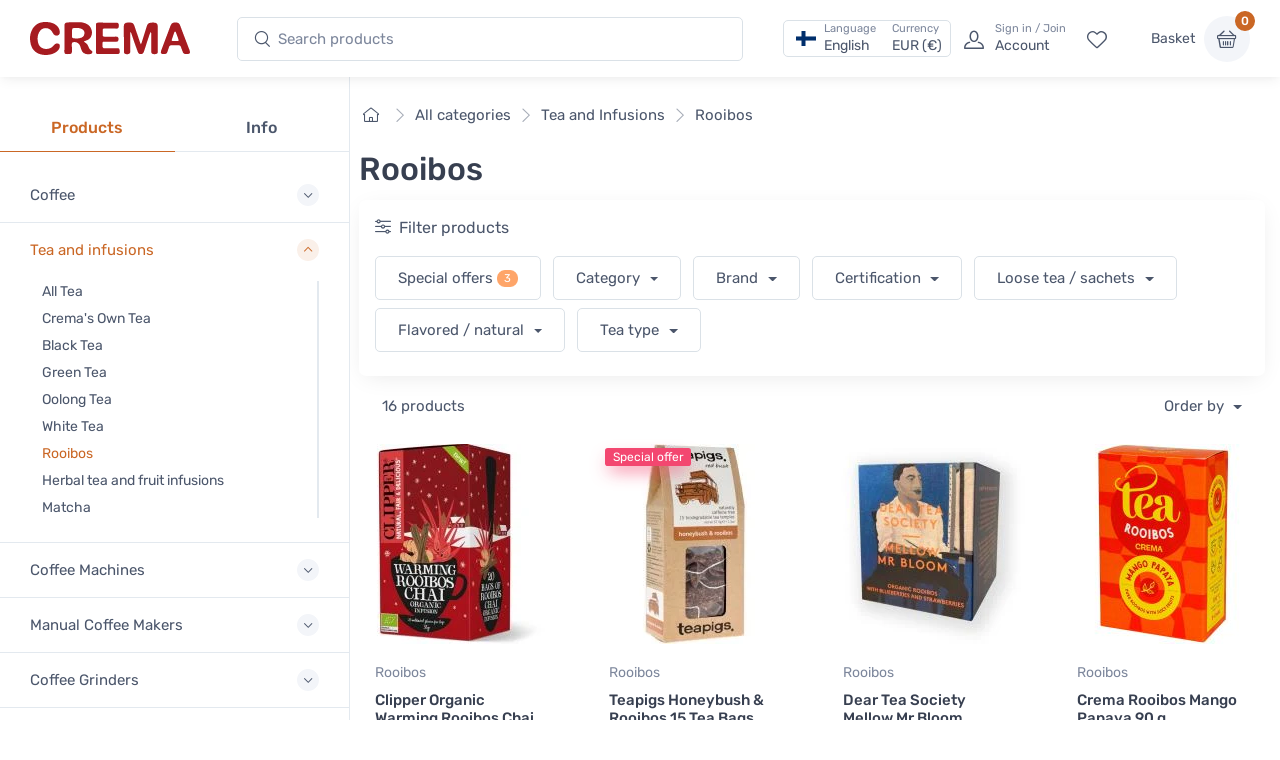

--- FILE ---
content_type: text/html; charset=UTF-8
request_url: https://www.cremashop.eu/en/store/tea/rooibos
body_size: 21132
content:
<!DOCTYPE html>
<html lang="en">
<head><script>(function(w,i,g){w[g]=w[g]||[];if(typeof w[g].push=='function')w[g].push(i)})
(window,'AW-831829740','google_tags_first_party');</script><script async src="/metrics/"></script>
			<script>
				window.dataLayer = window.dataLayer || [];
				function gtag(){dataLayer.push(arguments);}
				gtag('js', new Date());
				gtag('set', 'developer_id.dY2E1Nz', true);
				
			</script>
			

    <title>Rooibos - Tea and Infusions - Crema</title>

    <meta charset="utf-8">
    <meta name="viewport" content="width=device-width, initial-scale=1.0">

    <meta name="description" content="">
    <meta name="turbo-prefetch" content="false">

    <link rel="shortcut icon" type="image/png" href="/content/favicon/crema/favicon-32x32.png">
    <link rel="apple-touch-icon" sizes="57x57" href="/content/favicon/crema/apple-touch-icon-57x57.png">
    <link rel="apple-touch-icon" sizes="60x60" href="/content/favicon/crema/apple-touch-icon-60x60.png">
    <link rel="apple-touch-icon" sizes="72x72" href="/content/favicon/crema/apple-touch-icon-72x72.png">
    <link rel="apple-touch-icon" sizes="76x76" href="/content/favicon/crema/apple-touch-icon-76x76.png">
    <link rel="apple-touch-icon" sizes="114x114" href="/content/favicon/crema/apple-touch-icon-114x114.png">
    <link rel="apple-touch-icon" sizes="120x120" href="/content/favicon/crema/apple-touch-icon-120x120.png">
    <link rel="apple-touch-icon" sizes="144x144" href="/content/favicon/crema/apple-touch-icon-144x144.png">
    <link rel="apple-touch-icon" sizes="152x152" href="/content/favicon/crema/apple-touch-icon-152x152.png">
    <link rel="apple-touch-icon" sizes="180x180" href="/content/favicon/crema/apple-touch-icon-180x180.png">
    <link rel="icon" type="image/png" href="/content/favicon/crema/favicon-16x16.png" sizes="16x16">
    <link rel="icon" type="image/png" href="/content/favicon/crema/favicon-32x32.png" sizes="32x32">
    <link rel="icon" type="image/png" href="/content/favicon/crema/favicon-96x96.png" sizes="96x96">
    <link rel="icon" type="image/png" href="/content/favicon/crema/android-chrome-192x192.png" sizes="192x192">
    <link rel="manifest" href="/content/favicon/crema/manifest.json">
    <link rel="preconnect" href="https://www.google.com">
    <link rel="preconnect" href="https://www.gstatic.com" crossorigin>

        <meta property="og:site_name" content="Crema">
            <meta property="og:image" content="https://www.cremashop.eu/content/www.cremashop.eu/crema-rich-preview-en.png">
        <meta property="og:type" content="website">
    <meta property="og:title" content="Rooibos - Tea and Infusions">
    <meta property="og:description" content="">
    <meta property="og:url" content="https://www.cremashop.eu/en/store/tea/rooibos">
    <meta property="og:locale" content="en">

    <script defer data-domain="cremashop.eu" data-api="/cfw/a/event" src="/cfw/a/script.tagged-events.js"></script>
<script>window.plausible = window.plausible || function() { (window.plausible.q = window.plausible.q || []).push(arguments) }</script>

            <link rel="preconnect" href="https://fonts.gstatic.com">
<link rel="preload" href="https://fonts.gstatic.com/s/rubik/v14/iJWbBXyIfDnIV7nEt3KSJbVDV49rz8sDE3U3f4I.woff2" as="font" crossorigin>
<link rel="preload" href="https://fonts.gstatic.com/s/rubik/v14/iJWKBXyIfDnIV7nBrXw.woff2" as="font" crossorigin>
<style>
    /* latin */
    @font-face {
        font-family: 'Rubik';
        font-style: italic;
        font-weight: 300;
        font-display: swap;
        src: url(https://fonts.gstatic.com/s/rubik/v14/iJWbBXyIfDnIV7nEt3KSJbVDV49rz8sDE3U3f4I.woff2) format('woff2');
        unicode-range: U+0000-00FF, U+0131, U+0152-0153, U+02BB-02BC, U+02C6, U+02DA, U+02DC, U+2000-206F, U+2074, U+20AC, U+2122, U+2191, U+2193, U+2212, U+2215, U+FEFF, U+FFFD;
    }
    @font-face {
        font-family: 'Rubik';
        font-style: normal;
        font-weight: 400;
        font-display: swap;
        src: url(https://fonts.gstatic.com/s/rubik/v14/iJWKBXyIfDnIV7nBrXw.woff2) format('woff2');
        unicode-range: U+0000-00FF, U+0131, U+0152-0153, U+02BB-02BC, U+02C6, U+02DA, U+02DC, U+2000-206F, U+2074, U+20AC, U+2122, U+2191, U+2193, U+2212, U+2215, U+FEFF, U+FFFD;
    }
    @font-face {
        font-family: 'Rubik';
        font-style: normal;
        font-weight: 500;
        font-display: swap;
        src: url(https://fonts.gstatic.com/s/rubik/v14/iJWKBXyIfDnIV7nBrXw.woff2) format('woff2');
        unicode-range: U+0000-00FF, U+0131, U+0152-0153, U+02BB-02BC, U+02C6, U+02DA, U+02DC, U+2000-206F, U+2074, U+20AC, U+2122, U+2191, U+2193, U+2212, U+2215, U+FEFF, U+FFFD;
    }
    @font-face {
        font-family: 'Rubik';
        font-style: normal;
        font-weight: 700;
        font-display: swap;
        src: url(https://fonts.gstatic.com/s/rubik/v14/iJWKBXyIfDnIV7nBrXw.woff2) format('woff2');
        unicode-range: U+0000-00FF, U+0131, U+0152-0153, U+02BB-02BC, U+02C6, U+02DA, U+02DC, U+2000-206F, U+2074, U+20AC, U+2122, U+2191, U+2193, U+2212, U+2215, U+FEFF, U+FFFD;
    }
</style>    
            <link rel="stylesheet" href="/build/crema.c6ddf46a.css" data-turbo-track="reload">
    
            <script src="/build/runtime.bdcaa727.js" defer data-turbo-track="reload"></script><script src="/build/crema.fb66f4e7.js" defer data-turbo-track="reload"></script>
    
    
    
                                <link rel="canonical" href="https://www.cremashop.eu/en/store/tea/rooibos">
            <link rel="alternate" hreflang="fi" href="https://www.crema.fi/fi/store/tea/rooibos">
            <link rel="alternate" hreflang="en" href="https://www.cremashop.eu/en/store/tea/rooibos">
            <link rel="alternate" hreflang="fr" href="https://www.cremashop.eu/fr/store/tea/rooibos">
            <link rel="alternate" hreflang="es" href="https://www.cremashop.eu/es/store/tea/rooibos">
            <link rel="alternate" hreflang="pt" href="https://www.cremashop.eu/pt/store/tea/rooibos">
            <link rel="alternate" hreflang="de" href="https://www.cremashop.eu/de/store/tea/rooibos">
            <link rel="alternate" hreflang="it" href="https://www.cremashop.eu/it/store/tea/rooibos">
            <link rel="alternate" hreflang="sv" href="https://www.cremashop.se/sv/store/tea/rooibos">
            <link rel="alternate" hreflang="da" href="https://www.cremashop.dk/da/store/tea/rooibos">
    

        

    

<script data-cfasync="false" nonce="22cc71e0-6306-4d34-b3ee-a2cc7ae146f2">try{(function(w,d){!function(j,k,l,m){if(j.zaraz)console.error("zaraz is loaded twice");else{j[l]=j[l]||{};j[l].executed=[];j.zaraz={deferred:[],listeners:[]};j.zaraz._v="5874";j.zaraz._n="22cc71e0-6306-4d34-b3ee-a2cc7ae146f2";j.zaraz.q=[];j.zaraz._f=function(n){return async function(){var o=Array.prototype.slice.call(arguments);j.zaraz.q.push({m:n,a:o})}};for(const p of["track","set","ecommerce","debug"])j.zaraz[p]=j.zaraz._f(p);j.zaraz.init=()=>{var q=k.getElementsByTagName(m)[0],r=k.createElement(m),s=k.getElementsByTagName("title")[0];s&&(j[l].t=k.getElementsByTagName("title")[0].text);j[l].x=Math.random();j[l].w=j.screen.width;j[l].h=j.screen.height;j[l].j=j.innerHeight;j[l].e=j.innerWidth;j[l].l=j.location.href;j[l].r=k.referrer;j[l].k=j.screen.colorDepth;j[l].n=k.characterSet;j[l].o=(new Date).getTimezoneOffset();j[l].q=[];for(;j.zaraz.q.length;){const w=j.zaraz.q.shift();j[l].q.push(w)}r.defer=!0;for(const x of[localStorage,sessionStorage])Object.keys(x||{}).filter(z=>z.startsWith("_zaraz_")).forEach(y=>{try{j[l]["z_"+y.slice(7)]=JSON.parse(x.getItem(y))}catch{j[l]["z_"+y.slice(7)]=x.getItem(y)}});r.referrerPolicy="origin";r.src="/cdn-cgi/zaraz/s.js?z="+btoa(encodeURIComponent(JSON.stringify(j[l])));q.parentNode.insertBefore(r,q)};["complete","interactive"].includes(k.readyState)?zaraz.init():j.addEventListener("DOMContentLoaded",zaraz.init)}}(w,d,"zarazData","script");window.zaraz._p=async d$=>new Promise(ea=>{if(d$){d$.e&&d$.e.forEach(eb=>{try{const ec=d.querySelector("script[nonce]"),ed=ec?.nonce||ec?.getAttribute("nonce"),ee=d.createElement("script");ed&&(ee.nonce=ed);ee.innerHTML=eb;ee.onload=()=>{d.head.removeChild(ee)};d.head.appendChild(ee)}catch(ef){console.error(`Error executing script: ${eb}\n`,ef)}});Promise.allSettled((d$.f||[]).map(eg=>fetch(eg[0],eg[1])))}ea()});zaraz._p({"e":["(function(w,d){})(window,document)"]});})(window,document)}catch(e){throw fetch("/cdn-cgi/zaraz/t"),e;};</script></head>

<body data-bs-no-jquery="true" data-controller="body">


    <header
    data-controller="locale" data-locale-settings-path-value="/en/setlocale"
    class="bg-white shadow-sm fixed-top" data-fixed-element
>
    <div class="navbar navbar-expand-xl navbar-light">
        <div class="container-fluid">
            <a class="navbar-brand me-2 me-sm-3 me-xl-4 flex-sm-shrink-0" href="/en/">
                <span class="visually-hidden">Crema</span>
                <svg width="105.83mm" height="22.117mm" version="1.1" viewBox="0 0 105.83 22.117" xmlns="http://www.w3.org/2000/svg">
                    <defs>
                        <clipPath id="headerLogo">
                            <path d="M 0,113.39 H 226.771 V 0 H 0 Z"/>
                        </clipPath>
                    </defs>
                    <g transform="translate(-6.8806 -6.052)">
                        <g transform="matrix(.77579 0 0 -.77579 -28.167 61.094)" clip-path="url(#headerLogo)">
                            <g transform="translate(130.56 60.399)">
                                <path d="m0 0c0.024-4.656 0.063-9.313 0.096-13.972 3e-3 -0.427 6e-3 -0.86-0.024-1.286-0.022-0.271-0.065-0.554-0.166-0.804-0.404-0.98-1.819-1.416-3.509-1.107-1.189 0.215-1.692 0.775-1.698 2.012-0.017 3.189 9e-3 6.374-0.011 9.561-0.027 4.013-0.086 8.027-0.127 12.039-0.023 2.572 0.934 3.565 3.506 3.64 0.58 0.019 1.164 0.021 1.746 3e-3 2.216-0.062 3.077-0.67 3.795-2.774 1.017-2.984 1.999-5.983 2.998-8.977 0.658-1.975 1.306-3.955 1.987-5.921 0.099-0.289 0.36-0.831 0.544-1.087 0.214 0.262 0.499 0.83 0.593 1.13 1.368 4.415 2.731 8.812 4.078 13.234 0.161 0.526 0.347 1.045 0.505 1.573 0.442 1.5 1.415 2.462 2.966 2.638 1.205 0.14 2.453 0.215 3.647 0.056 1.887-0.251 2.569-1.155 2.588-3.061 0.03-3.156 0.04-6.312 0.057-9.467 0.022-4.045 0.054-8.09 0.062-12.135 3e-3 -1.712-0.548-2.315-2.246-2.51-0.389-0.047-0.796-0.05-1.188-9e-3 -1.692 0.184-2.18 0.724-2.183 2.435-0.011 4.995 4e-3 9.989-0.022 14.985-3e-3 0.479-0.201 1.277-0.314 1.759-0.303-0.411-0.748-1.099-0.903-1.557-1.584-4.767-3.123-9.547-4.679-14.321-0.15-0.467-0.311-0.932-0.478-1.39-0.395-1.09-1.033-1.848-2.327-1.854-1.459-8e-3 -2.171 0.318-2.701 1.724-1.134 3.007-2.183 6.046-3.235 9.082-0.79 2.287-1.525 4.594-2.303 6.883-0.132 0.385-0.739 1.437-0.779 1.433-0.084-0.01-0.278-1.429-0.275-1.955" fill="#a61b20"/>
                            </g>
                            <g transform="translate(90.994 54.109)">
                                <path d="m0 0c0.562-0.437 0.896-0.737 1.267-0.977 1.364-0.882 2.316-2.076 2.816-3.624 0.428-1.323 1.165-2.416 2.347-3.188 0.62-0.407 1.109-0.926 0.914-1.744-0.186-0.784-0.807-1.162-1.527-1.292-3.984-0.736-6.642 0.375-7.89 3.834-0.372 1.035-0.661 2.102-0.999 3.148-0.855 2.653-3.657 4.011-6.281 3.059-0.684-0.247-0.78-0.789-0.775-1.404 0.015-2.173 0.035-4.35 0.042-6.527 6e-3 -1.508-0.381-1.977-1.906-2.119-0.938-0.089-1.898-0.118-2.835-0.031-1.283 0.118-1.686 0.631-1.683 1.937 0.012 4.993 0.043 9.988 0.053 14.983 5e-3 2.39-0.021 4.779-0.028 7.17-7e-3 2.233 0.586 3.119 2.822 3.25 3.506 0.205 7.031 0.211 10.546 0.151 2.03-0.033 3.993-0.592 5.81-1.549 3.895-2.048 5.467-7.331 3.352-11.217-0.895-1.641-2.368-2.504-4.073-3.076-0.59-0.201-1.162-0.461-1.972-0.784m-10.007 7.105c0-0.977 1e-3 -1.956-2e-3 -2.934-1e-3 -0.721 0.381-1.198 1.05-1.311 2.41-0.405 4.818-0.477 7.121 0.525 1.689 0.734 2.542 2.233 2.458 4.13-0.074 1.646-1.057 2.912-2.745 3.539-2.096 0.774-4.268 0.696-6.436 0.526-0.886-0.068-1.363-0.627-1.367-1.538" fill="#a61b20"/>
                            </g>
                            <g transform="translate(58.584 70.946)">
                                <path d="m0 0c2.782-0.042 5.488-0.464 7.902-1.986 2.234-1.413 3.673-3.379 4.065-6.044 0.251-1.701-0.303-3.007-1.503-3.509-1.442-0.601-3.001-0.082-3.985 1.368-0.375 0.556-0.68 1.16-1.007 1.749-2.028 3.635-7.307 4.271-10.04 1.099-0.849-0.984-1.503-2.254-1.88-3.504-0.695-2.319-0.63-4.725-0.052-7.088 0.924-3.779 4.158-5.829 8.171-5.267 1.972 0.28 3.597 1.11 4.865 2.659 0.424 0.521 0.884 1.026 1.401 1.447 0.886 0.721 2.301 0.787 3.197 0.236 0.777-0.478 1.106-1.577 0.827-2.811-0.408-1.796-1.513-3.12-2.938-4.201-4.442-3.37-12.505-3.56-17.107-0.4-2.435 1.672-3.906 4.033-4.625 6.853-1.048 4.118-1.019 8.197 0.794 12.126 2.338 5.065 6.405 7.364 11.915 7.273" fill="#a61b20"/>
                            </g>
                            <g transform="translate(101.42 56.755)">
                                <path d="m0 0c0 3.768 3e-3 7.539-1e-3 11.307-2e-3 1.955 0.388 2.393 2.367 2.379 5.056-0.032 10.113-0.099 15.169-0.167 1.354-0.021 1.798-0.43 1.966-1.788 0.061-0.481 0.058-0.983-0.011-1.463-0.182-1.29-0.782-1.819-2.105-1.805-3.095 0.029-6.189 0.095-9.284 0.147-0.336 4e-3 -0.675 0.013-1.011-3e-3 -0.84-0.042-1.299-0.458-1.295-1.333 5e-3 -1.47-0.015-2.942 8e-3 -4.413 0.015-1.024 0.271-1.296 1.339-1.304 3.217-0.025 6.438-0.11 9.652 0.01 2.431 0.092 2.762-1.197 2.221-3.505-0.187-0.799-0.968-0.836-1.661-0.839-3.311-3e-3 -6.622 0-9.93 0-1.706 0-1.777-0.07-1.797-1.737-9e-3 -0.706-0.019-1.409-0.015-2.115 8e-3 -1.425 0.419-1.869 1.871-1.886 1.959-0.023 3.921 6e-3 5.883 0.012 1.655 3e-3 3.31 0.02 4.965 5e-3 1.238-8e-3 1.646-0.38 1.828-1.585 0.014-0.09 0.027-0.182 0.037-0.274 0.285-2.644-0.189-3.165-2.8-3.16-4.811 9e-3 -9.623 0-14.433-3e-3 -0.399 0-0.797-8e-3 -1.196 6e-3 -1.396 0.046-1.812 0.452-1.811 1.839 2e-3 1.687 0.05 3.37 0.059 5.054 0.011 2.209 3e-3 4.414 3e-3 6.621z" fill="#a61b20"/>
                            </g>
                            <g transform="translate(178.91 43.238)">
                                <path d="m0 0c-2.448 0.02-2.906 0.334-3.699 2.425-0.509 1.343-1.03 2.686-1.488 4.05-0.226 0.677-0.625 1.049-1.317 1.055-2.39 0.015-4.78 0.015-7.169 3e-3 -0.693-3e-3 -1.128-0.372-1.349-1.038-0.489-1.481-0.992-2.961-1.5-4.436-0.554-1.61-1.076-1.99-2.745-2.05-2.857-0.108-3.477 0.706-2.497 3.364 2.405 6.519 4.83 13.031 7.252 19.544 0.299 0.801 0.598 1.607 0.965 2.379 0.602 1.279 1.643 1.938 3.064 1.974 0.459 0.01 0.917 0.013 1.377 6e-3 1.54-0.022 2.662-0.744 3.225-2.158 0.816-2.047 1.522-4.138 2.297-6.2 1.825-4.844 3.667-9.679 5.494-14.522 0.249-0.657 0.47-1.329 0.655-2.006 0.378-1.369-0.132-2.131-1.53-2.315-0.424-0.058-0.855-0.063-1.035-0.075m-10.001 11.367v-6e-3c0.644 0 1.286-6e-3 1.928 3e-3 1.087 0.012 1.301 0.241 0.952 1.254-0.727 2.111-1.506 4.204-2.296 6.291-0.094 0.251-0.384 0.427-0.584 0.637-0.224-0.214-0.562-0.39-0.656-0.652-0.774-2.193-1.504-4.402-2.244-6.606-0.215-0.642 0.054-0.924 0.698-0.921 0.734 3e-3 1.47 0 2.202 0" fill="#a61b20"/>
                            </g>
                        </g>
                    </g>
                </svg>
            </a>
            <!-- Search-->
            <form class="d-none d-xl-flex w-100 me-xl-2 ms-xxl-10" novalidate="novalidate" action="/en/search/h/" method="get">
                <div class="input-group d-none d-lg-flex flex-nowrap mx-4">
                    <i class="ci-search position-absolute top-50 start-0 translate-middle-y ms-3"></i>
                    <input id="lg-search" autocomplete="off" class="search-intent search-field form-control rounded-start rounded-end w-100" type="text" name="search" value="" placeholder="Search products">
                </div>
            </form>
            <!-- Toolbar-->
            <div class="navbar-toolbar d-flex flex-shrink-0 align-items-center ms-xl-2">

                <a data-action="locale#openSettings" class="d-flex d-xl-none flex-column align-items-center p-1 me-2 fs-xs btn">
                    <span>
                        EN · EUR
                    </span>
                    <span class="ms-1 fi fi-fi"></span>
                </a>

                <button data-action="locale#openSettings" class="d-none d-xl-flex align-items-center btn btn-outline-secondary py-0 px-2 text-start">
                    <span class="ms-1 fi fi-fi"></span>
                    <span class="navbar-tool-text ps-2">
                        <small>Language</small>
                        English
                    </span>
                    <span class="navbar-tool-text ps-3">
                        <small>Currency</small>
                        EUR (€)                    </span>
                </button>

                <button class="navbar-toggler px-0" type="button" data-bs-toggle="offcanvas" data-bs-target="#sideNav"><span class="navbar-toggler-icon"><span class="visually-hidden">View menu</span></span></button>

                <a class="navbar-tool d-flex d-xl-none" href="#searchBox" data-bs-toggle="collapse" role="button" aria-expanded="false" aria-controls="searchBox">
                    <span class="navbar-tool-tooltip">Search</span>
                    <div class="navbar-tool-icon-box"><i class="navbar-tool-icon ci-search"></i></div>
                </a>

                                    <a class="navbar-tool ms-1 ms-lg-0 me-n1 me-lg-2 d-none d-lg-flex" href="/en/login">
                        <div class="navbar-tool-icon-box"><i class="navbar-tool-icon ci-user"></i></div>
                        <div class="navbar-tool-text ms-n3"><small>Sign in / Join</small>Account</div>
                    </a>
                                <a class="navbar-tool d-none d-lg-flex" href="/en/customer/favorites" rel="nofollow">
                    <span class="navbar-tool-tooltip">My favorites</span>
                    <div class="navbar-tool-icon-box"><i class="navbar-tool-icon ci-heart"></i></div>
                </a>

                <div class="navbar-tool ms-0 ms-lg-3">
                    <button
    data-controller="shop" data-shop-offcanvas-cart-path-value="/en/_offcanvas-cart?checkout=0"
    data-action="click->shop#openOffcanvasCart"
    class="btn ps-0 pe-2" href="/en/cart"
>
    <span class="navbar-tool-text">Basket</span>
</button>
<a
    data-controller="shop" data-shop-offcanvas-cart-path-value="/en/_offcanvas-cart?checkout=0"
    data-action="click->shop#openOffcanvasCart"
    class="navbar-tool-icon-box bg-secondary"
    href="/en/cart"
>
    <span id="cartItemCount" class="navbar-tool-label">0</span><i class="navbar-tool-icon ci-basket"></i>
</a>
                </div>
            </div>
        </div>
    </div>
        <!-- Search collapse-->
    <div class="collapse" id="searchBox">
        <form novalidate="novalidate" action="/en/search/h/" method="get">
            <div class="card pt-2 pb-4 border-0 rounded-0">
                <div class="container">
                    <div class="input-group"><i class="ci-search position-absolute top-50 start-0 translate-middle-y ms-3"></i>
                        <input id="xs-search" autocomplete="off" class="search-intent search-field form-control rounded-start rounded-end w-100" type="text" name="search" value="" placeholder="Search products">
                    </div>
                </div>
            </div>
        </form>
    </div>
    <div class="offcanvas offcanvas-end" id="localeSettings" tabindex="-1"></div>
</header>

<div id="main" data-controller="doofinder">

    <aside class="offcanvas offcanvas-expand w-100 border-end zindex-xl-5 pt-xl-5" id="sideNav">
    <div class="shadow-sm">
            </div>

    <div class="pt-2 d-none d-xl-block"></div>
    <ul class="nav nav-tabs nav-justified mt-2 mt-xl-5 mb-0" role="tablist" style="min-height: 3rem;">
        <li class="nav-item"><a class="nav-link fw-medium active" href="#categories" data-bs-toggle="tab" role="tab">Products</a></li>
        <li class="nav-item"><a class="nav-link fw-medium" href="#menu" data-bs-toggle="tab" role="tab">Info</a></li>
        <li class="nav-item d-xl-none" id="closeOffcanvasNav"><a class="nav-link fs-sm" href="#" data-bs-dismiss="offcanvas" role="tab"><i class="ci-close fs-xs me-2"></i>Close</a></li>
    </ul>
    <div class="offcanvas-body px-0 pt-3 pb-0" data-simplebar>
        <div class="tab-content">
            <!-- Categories-->
            <div class="sidebar-nav tab-pane fade show active" id="categories" role="tabpanel">
                
<div class="widget widget-categories"
    data-controller="shop"
>
    <div class="accordion" id="shop-categories">
                                <div class="accordion-item border-bottom">
                <h3 class="accordion-header px-grid-gutter">
                    <button class="accordion-button collapsed py-3" type="button" data-bs-toggle="collapse" data-bs-target="#menu-coffee" aria-expanded="false" aria-controls="menu-coffee">
                        <span class="d-flex align-items-center">Coffee</span>
                    </button>
                </h3>
                <div class="collapse" id="menu-coffee" data-bs-parent="#shop-categories">
                    <div class="px-grid-gutter pt-1 pb-4">
                        <div class="widget widget-links">
                            <ul class="widget-list">
                                                                    <li class="widget-list-item">
                                        <a
                                            href="/en/store/coffee"
                                            class="widget-list-link"
                                            data-action="shop#categoryLinkClick"
                                        >
                                            All Coffees
                                        </a>
                                                                            </li>
                                                                    <li class="widget-list-item">
                                        <a
                                            href="/en/store/coffee/crema"
                                            class="widget-list-link"
                                            data-action="shop#categoryLinkClick"
                                        >
                                            Crema&#039;s Own Coffees
                                        </a>
                                                                            </li>
                                                                    <li class="widget-list-item">
                                        <a
                                            href="/en/store/coffee/for-drip-coffee-makers"
                                            class="widget-list-link"
                                            data-action="shop#categoryLinkClick"
                                        >
                                            Coffee for Drip Coffee Makers
                                        </a>
                                                                            </li>
                                                                    <li class="widget-list-item">
                                        <a
                                            href="/en/store/coffee/for-coffee-machines"
                                            class="widget-list-link"
                                            data-action="shop#categoryLinkClick"
                                        >
                                            Coffee for Coffee Machines
                                        </a>
                                                                            </li>
                                                                    <li class="widget-list-item">
                                        <a
                                            href="/en/store/coffee/beans"
                                            class="widget-list-link"
                                            data-action="shop#categoryLinkClick"
                                        >
                                            Coffee Beans
                                        </a>
                                                                                    <ul class="widget-list pt-1">
                                                                                                    <li class="widget-list-item">
                                                        <a
                                                            href="/en/store/coffee/beans/espresso"
                                                            class="widget-list-link"
                                                            data-action="shop#categoryLinkClick"
                                                        >
                                                            Espresso Coffee Beans
                                                        </a>
                                                    </li>
                                                                                                    <li class="widget-list-item">
                                                        <a
                                                            href="/en/store/coffee/beans/filter"
                                                            class="widget-list-link"
                                                            data-action="shop#categoryLinkClick"
                                                        >
                                                            Filter Coffee Beans
                                                        </a>
                                                    </li>
                                                                                            </ul>
                                                                            </li>
                                                                    <li class="widget-list-item">
                                        <a
                                            href="/en/store/coffee/ground"
                                            class="widget-list-link"
                                            data-action="shop#categoryLinkClick"
                                        >
                                            Ground Coffee
                                        </a>
                                                                                    <ul class="widget-list pt-1">
                                                                                                    <li class="widget-list-item">
                                                        <a
                                                            href="/en/store/coffee/ground/grind-by-order"
                                                            class="widget-list-link"
                                                            data-action="shop#categoryLinkClick"
                                                        >
                                                            Coffee Ground by Order
                                                        </a>
                                                    </li>
                                                                                                    <li class="widget-list-item">
                                                        <a
                                                            href="/en/store/coffee/ground/drip"
                                                            class="widget-list-link"
                                                            data-action="shop#categoryLinkClick"
                                                        >
                                                            Ground Coffee for Drip Coffee Makers
                                                        </a>
                                                    </li>
                                                                                                    <li class="widget-list-item">
                                                        <a
                                                            href="/en/store/coffee/ground/moka-pot"
                                                            class="widget-list-link"
                                                            data-action="shop#categoryLinkClick"
                                                        >
                                                            Ground Coffee for Moka Pots
                                                        </a>
                                                    </li>
                                                                                            </ul>
                                                                            </li>
                                                                    <li class="widget-list-item">
                                        <a
                                            href="/en/store/coffee/capsules-and-pods"
                                            class="widget-list-link"
                                            data-action="shop#categoryLinkClick"
                                        >
                                            Coffee Capsules &amp; Coffee Pods
                                        </a>
                                                                                    <ul class="widget-list pt-1">
                                                                                                    <li class="widget-list-item">
                                                        <a
                                                            href="/en/store/coffee/capsules-and-pods/dolce-gusto"
                                                            class="widget-list-link"
                                                            data-action="shop#categoryLinkClick"
                                                        >
                                                            Dolce Gusto Compatible Coffee Capsules
                                                        </a>
                                                    </li>
                                                                                                    <li class="widget-list-item">
                                                        <a
                                                            href="/en/store/coffee/capsules-and-pods/ese-espresso-pods"
                                                            class="widget-list-link"
                                                            data-action="shop#categoryLinkClick"
                                                        >
                                                            E.S.E. Espresso Pods
                                                        </a>
                                                    </li>
                                                                                                    <li class="widget-list-item">
                                                        <a
                                                            href="/en/store/coffee/capsules-and-pods/lavazza-point"
                                                            class="widget-list-link"
                                                            data-action="shop#categoryLinkClick"
                                                        >
                                                            Lavazza Espresso Point Compatible Coffee Capsules
                                                        </a>
                                                    </li>
                                                                                                    <li class="widget-list-item">
                                                        <a
                                                            href="/en/store/coffee/capsules-and-pods/nespresso-compatible"
                                                            class="widget-list-link"
                                                            data-action="shop#categoryLinkClick"
                                                        >
                                                            Nespresso Compatible Coffee Capsules
                                                        </a>
                                                    </li>
                                                                                            </ul>
                                                                            </li>
                                                                    <li class="widget-list-item">
                                        <a
                                            href="/en/store/coffee?tags=micro-roastery"
                                            class="widget-list-link"
                                            data-action="shop#categoryLinkClick"
                                        >
                                            Coffee from Micro Roasters
                                        </a>
                                                                            </li>
                                                                    <li class="widget-list-item">
                                        <a
                                            href="/en/store/coffee/decaf"
                                            class="widget-list-link"
                                            data-action="shop#categoryLinkClick"
                                        >
                                            Decaf Coffees
                                        </a>
                                                                            </li>
                                                                    <li class="widget-list-item">
                                        <a
                                            href="/en/store/coffee/flavoured"
                                            class="widget-list-link"
                                            data-action="shop#categoryLinkClick"
                                        >
                                            Flavoured Coffee
                                        </a>
                                                                            </li>
                                                                    <li class="widget-list-item">
                                        <a
                                            href="/en/store/coffee/instant-coffee"
                                            class="widget-list-link"
                                            data-action="shop#categoryLinkClick"
                                        >
                                            Instant Coffee
                                        </a>
                                                                            </li>
                                                                    <li class="widget-list-item">
                                        <a
                                            href="/en/store/coffee/coffee-bags"
                                            class="widget-list-link"
                                            data-action="shop#categoryLinkClick"
                                        >
                                            Coffee Bags
                                        </a>
                                                                            </li>
                                                                    <li class="widget-list-item">
                                        <a
                                            href="/en/store/coffee?tags=organic"
                                            class="widget-list-link"
                                            data-action="shop#categoryLinkClick"
                                        >
                                            Organically Grown Coffees
                                        </a>
                                                                            </li>
                                                                    <li class="widget-list-item">
                                        <a
                                            href="/en/store/coffee?tags=fairtrade"
                                            class="widget-list-link"
                                            data-action="shop#categoryLinkClick"
                                        >
                                            Fairtrade Coffees
                                        </a>
                                                                            </li>
                                                                    <li class="widget-list-item">
                                        <a
                                            href="/en/store/coffee/mushroom-coffee"
                                            class="widget-list-link"
                                            data-action="shop#categoryLinkClick"
                                        >
                                            Mushroom Coffee
                                        </a>
                                                                            </li>
                                                                    <li class="widget-list-item">
                                        <a
                                            href="/en/store/coffee/vietnamese"
                                            class="widget-list-link"
                                            data-action="shop#categoryLinkClick"
                                        >
                                            Vietnamese Coffee
                                        </a>
                                                                            </li>
                                                            </ul>
                        </div>
                    </div>
                </div>
            </div>
                                <div class="accordion-item border-bottom">
                <h3 class="accordion-header px-grid-gutter">
                    <button class="accordion-button py-3" type="button" data-bs-toggle="collapse" data-bs-target="#menu-tea-and-infusions" aria-expanded="false" aria-controls="menu-tea-and-infusions">
                        <span class="d-flex align-items-center">Tea and infusions</span>
                    </button>
                </h3>
                <div class="collapse show" id="menu-tea-and-infusions" data-bs-parent="#shop-categories">
                    <div class="px-grid-gutter pt-1 pb-4">
                        <div class="widget widget-links">
                            <ul class="widget-list">
                                                                    <li class="widget-list-item">
                                        <a
                                            href="/en/store/tea"
                                            class="widget-list-link"
                                            data-action="shop#categoryLinkClick"
                                        >
                                            All Tea
                                        </a>
                                                                            </li>
                                                                    <li class="widget-list-item">
                                        <a
                                            href="/en/store/tea/crema"
                                            class="widget-list-link"
                                            data-action="shop#categoryLinkClick"
                                        >
                                            Crema&#039;s Own Tea
                                        </a>
                                                                            </li>
                                                                    <li class="widget-list-item">
                                        <a
                                            href="/en/store/tea/black"
                                            class="widget-list-link"
                                            data-action="shop#categoryLinkClick"
                                        >
                                            Black Tea
                                        </a>
                                                                            </li>
                                                                    <li class="widget-list-item">
                                        <a
                                            href="/en/store/tea/green"
                                            class="widget-list-link"
                                            data-action="shop#categoryLinkClick"
                                        >
                                            Green Tea
                                        </a>
                                                                            </li>
                                                                    <li class="widget-list-item">
                                        <a
                                            href="/en/store/tea/oolong"
                                            class="widget-list-link"
                                            data-action="shop#categoryLinkClick"
                                        >
                                            Oolong Tea
                                        </a>
                                                                            </li>
                                                                    <li class="widget-list-item">
                                        <a
                                            href="/en/store/tea/white"
                                            class="widget-list-link"
                                            data-action="shop#categoryLinkClick"
                                        >
                                            White Tea
                                        </a>
                                                                            </li>
                                                                    <li class="widget-list-item">
                                        <a
                                            href="/en/store/tea/rooibos"
                                            class="widget-list-link text-primary"
                                            data-action="shop#categoryLinkClick"
                                        >
                                            Rooibos
                                        </a>
                                                                            </li>
                                                                    <li class="widget-list-item">
                                        <a
                                            href="/en/store/tea/herbal"
                                            class="widget-list-link"
                                            data-action="shop#categoryLinkClick"
                                        >
                                            Herbal tea and fruit infusions
                                        </a>
                                                                            </li>
                                                                    <li class="widget-list-item">
                                        <a
                                            href="/en/store/tea/matcha"
                                            class="widget-list-link"
                                            data-action="shop#categoryLinkClick"
                                        >
                                            Matcha
                                        </a>
                                                                            </li>
                                                            </ul>
                        </div>
                    </div>
                </div>
            </div>
                                <div class="accordion-item border-bottom">
                <h3 class="accordion-header px-grid-gutter">
                    <button class="accordion-button collapsed py-3" type="button" data-bs-toggle="collapse" data-bs-target="#menu-coffee-machines" aria-expanded="false" aria-controls="menu-coffee-machines">
                        <span class="d-flex align-items-center">Coffee Machines</span>
                    </button>
                </h3>
                <div class="collapse" id="menu-coffee-machines" data-bs-parent="#shop-categories">
                    <div class="px-grid-gutter pt-1 pb-4">
                        <div class="widget widget-links">
                            <ul class="widget-list">
                                                                    <li class="widget-list-item">
                                        <a
                                            href="/en/store/coffee-machines"
                                            class="widget-list-link"
                                            data-action="shop#categoryLinkClick"
                                        >
                                            All Coffee Machines
                                        </a>
                                                                            </li>
                                                                    <li class="widget-list-item">
                                        <a
                                            href="/en/store/coffee-machines/fully-automatic"
                                            class="widget-list-link"
                                            data-action="shop#categoryLinkClick"
                                        >
                                            Automatic Coffee Machines
                                        </a>
                                                                                    <ul class="widget-list pt-1">
                                                                                                    <li class="widget-list-item">
                                                        <a
                                                            href="/en/store/coffee-machines/fully-automatic/delonghi"
                                                            class="widget-list-link"
                                                            data-action="shop#categoryLinkClick"
                                                        >
                                                            DeLonghi Fully Automatic Coffee Machines
                                                        </a>
                                                    </li>
                                                                                                    <li class="widget-list-item">
                                                        <a
                                                            href="/en/store/coffee-machines/fully-automatic/nivona"
                                                            class="widget-list-link"
                                                            data-action="shop#categoryLinkClick"
                                                        >
                                                            Nivona Fully Automatic Coffee Machines
                                                        </a>
                                                    </li>
                                                                                                    <li class="widget-list-item">
                                                        <a
                                                            href="/en/store/coffee-machines/fully-automatic/siemens"
                                                            class="widget-list-link"
                                                            data-action="shop#categoryLinkClick"
                                                        >
                                                            Siemens Fully Automatic Coffee Machines
                                                        </a>
                                                    </li>
                                                                                                    <li class="widget-list-item">
                                                        <a
                                                            href="/en/store/coffee-machines/fully-automatic/smeg"
                                                            class="widget-list-link"
                                                            data-action="shop#categoryLinkClick"
                                                        >
                                                            Smeg Fully Automatic Coffee Machines
                                                        </a>
                                                    </li>
                                                                                                    <li class="widget-list-item">
                                                        <a
                                                            href="/en/store/coffee-machines/fully-automatic/witt"
                                                            class="widget-list-link"
                                                            data-action="shop#categoryLinkClick"
                                                        >
                                                            Witt Fully Automatic Coffee Machines
                                                        </a>
                                                    </li>
                                                                                            </ul>
                                                                            </li>
                                                                    <li class="widget-list-item">
                                        <a
                                            href="/en/store/coffee-machines/espresso-machines"
                                            class="widget-list-link"
                                            data-action="shop#categoryLinkClick"
                                        >
                                            Espresso Machines
                                        </a>
                                                                                    <ul class="widget-list pt-1">
                                                                                                    <li class="widget-list-item">
                                                        <a
                                                            href="/en/store/coffee-machines/espresso-machines/capsule"
                                                            class="widget-list-link"
                                                            data-action="shop#categoryLinkClick"
                                                        >
                                                            Capsule Machines
                                                        </a>
                                                    </li>
                                                                                                    <li class="widget-list-item">
                                                        <a
                                                            href="/en/store/coffee-machines/espresso-machines/ese-pod"
                                                            class="widget-list-link"
                                                            data-action="shop#categoryLinkClick"
                                                        >
                                                            ESE Pod Coffee Machines
                                                        </a>
                                                    </li>
                                                                                                    <li class="widget-list-item">
                                                        <a
                                                            href="/en/store/coffee-machines/espresso-machines/manual-and-lever"
                                                            class="widget-list-link"
                                                            data-action="shop#categoryLinkClick"
                                                        >
                                                            Manual &amp; Lever Espresso Machines
                                                        </a>
                                                    </li>
                                                                                                    <li class="widget-list-item">
                                                        <a
                                                            href="/en/store/coffee-machines/espresso-machines/semi-automatic"
                                                            class="widget-list-link"
                                                            data-action="shop#categoryLinkClick"
                                                        >
                                                            Semi-Automatic Espresso Machines
                                                        </a>
                                                    </li>
                                                                                            </ul>
                                                                            </li>
                                                                    <li class="widget-list-item">
                                        <a
                                            href="/en/store/coffee-machines/coffee-makers"
                                            class="widget-list-link"
                                            data-action="shop#categoryLinkClick"
                                        >
                                            Drip Coffee Makers
                                        </a>
                                                                            </li>
                                                                    <li class="widget-list-item">
                                        <a
                                            href="/en/store/coffee-machines/coffee-makers/professional"
                                            class="widget-list-link"
                                            data-action="shop#categoryLinkClick"
                                        >
                                            Coffee Makers for Work
                                        </a>
                                                                            </li>
                                                                    <li class="widget-list-item">
                                        <a
                                            href="/en/store/coffee-machines/milk-coolers"
                                            class="widget-list-link"
                                            data-action="shop#categoryLinkClick"
                                        >
                                            Milk Coolers for Coffee Machines
                                        </a>
                                                                            </li>
                                                            </ul>
                        </div>
                    </div>
                </div>
            </div>
                                <div class="accordion-item border-bottom">
                <h3 class="accordion-header px-grid-gutter">
                    <button class="accordion-button collapsed py-3" type="button" data-bs-toggle="collapse" data-bs-target="#menu-manual-coffee-makers" aria-expanded="false" aria-controls="menu-manual-coffee-makers">
                        <span class="d-flex align-items-center">Manual Coffee Makers</span>
                    </button>
                </h3>
                <div class="collapse" id="menu-manual-coffee-makers" data-bs-parent="#shop-categories">
                    <div class="px-grid-gutter pt-1 pb-4">
                        <div class="widget widget-links">
                            <ul class="widget-list">
                                                                    <li class="widget-list-item">
                                        <a
                                            href="/en/store/coffee-equipment"
                                            class="widget-list-link"
                                            data-action="shop#categoryLinkClick"
                                        >
                                            All Manual Coffee Makers
                                        </a>
                                                                            </li>
                                                                    <li class="widget-list-item">
                                        <a
                                            href="/en/store/coffee-equipment/moka-pots"
                                            class="widget-list-link"
                                            data-action="shop#categoryLinkClick"
                                        >
                                            Moka Pots
                                        </a>
                                                                            </li>
                                                                    <li class="widget-list-item">
                                        <a
                                            href="/en/store/coffee-equipment/press-pots"
                                            class="widget-list-link"
                                            data-action="shop#categoryLinkClick"
                                        >
                                            French Presses
                                        </a>
                                                                            </li>
                                                                    <li class="widget-list-item">
                                        <a
                                            href="/en/store/coffee-equipment/aeropress"
                                            class="widget-list-link"
                                            data-action="shop#categoryLinkClick"
                                        >
                                            AeroPress
                                        </a>
                                                                            </li>
                                                                    <li class="widget-list-item">
                                        <a
                                            href="/en/store/coffee-equipment/pour-over"
                                            class="widget-list-link"
                                            data-action="shop#categoryLinkClick"
                                        >
                                            Coffee Drippers &amp; Accessories
                                        </a>
                                                                                    <ul class="widget-list pt-1">
                                                                                                    <li class="widget-list-item">
                                                        <a
                                                            href="/en/store/coffee-equipment/pour-over/drippers"
                                                            class="widget-list-link"
                                                            data-action="shop#categoryLinkClick"
                                                        >
                                                            Coffee Drippers
                                                        </a>
                                                    </li>
                                                                                                    <li class="widget-list-item">
                                                        <a
                                                            href="/en/store/coffee-equipment/pour-over/servers"
                                                            class="widget-list-link"
                                                            data-action="shop#categoryLinkClick"
                                                        >
                                                            Coffee Servers
                                                        </a>
                                                    </li>
                                                                                                    <li class="widget-list-item">
                                                        <a
                                                            href="/en/store/coffee-equipment/pour-over/filters"
                                                            class="widget-list-link"
                                                            data-action="shop#categoryLinkClick"
                                                        >
                                                            Filter Papers for Coffee
                                                        </a>
                                                    </li>
                                                                                                    <li class="widget-list-item">
                                                        <a
                                                            href="/en/store/coffee-equipment/pour-over/kettles"
                                                            class="widget-list-link"
                                                            data-action="shop#categoryLinkClick"
                                                        >
                                                            Kettles for Coffee Brewing
                                                        </a>
                                                    </li>
                                                                                                    <li class="widget-list-item">
                                                        <a
                                                            href="/en/store/coffee-equipment/pour-over/filter-carafes"
                                                            class="widget-list-link"
                                                            data-action="shop#categoryLinkClick"
                                                        >
                                                            Pour Over Coffee Carafes
                                                        </a>
                                                    </li>
                                                                                                    <li class="widget-list-item">
                                                        <a
                                                            href="/en/store/coffee-equipment/pour-over/sets"
                                                            class="widget-list-link"
                                                            data-action="shop#categoryLinkClick"
                                                        >
                                                            Pour Over Sets
                                                        </a>
                                                    </li>
                                                                                                    <li class="widget-list-item">
                                                        <a
                                                            href="/en/store/coffee-equipment/pour-over/stands"
                                                            class="widget-list-link"
                                                            data-action="shop#categoryLinkClick"
                                                        >
                                                            Pour Over Stands
                                                        </a>
                                                    </li>
                                                                                            </ul>
                                                                            </li>
                                                                    <li class="widget-list-item">
                                        <a
                                            href="/en/store/coffee-equipment/chemex"
                                            class="widget-list-link"
                                            data-action="shop#categoryLinkClick"
                                        >
                                            Chemex
                                        </a>
                                                                            </li>
                                                                    <li class="widget-list-item">
                                        <a
                                            href="/en/store/coffee-equipment/vacuum-coffee-makers"
                                            class="widget-list-link"
                                            data-action="shop#categoryLinkClick"
                                        >
                                            Vacuum Coffee Brewers
                                        </a>
                                                                            </li>
                                                                    <li class="widget-list-item">
                                        <a
                                            href="/en/store/coffee-equipment/cold-brew"
                                            class="widget-list-link"
                                            data-action="shop#categoryLinkClick"
                                        >
                                            Cold Brew
                                        </a>
                                                                            </li>
                                                                    <li class="widget-list-item">
                                        <a
                                            href="/en/store/coffee-equipment/wacaco"
                                            class="widget-list-link"
                                            data-action="shop#categoryLinkClick"
                                        >
                                            Wacaco
                                        </a>
                                                                            </li>
                                                                    <li class="widget-list-item">
                                        <a
                                            href="/en/store/coffee-equipment/handpresso"
                                            class="widget-list-link"
                                            data-action="shop#categoryLinkClick"
                                        >
                                            Handpresso
                                        </a>
                                                                            </li>
                                                                    <li class="widget-list-item">
                                        <a
                                            href="/en/store/coffee-equipment/outdoor"
                                            class="widget-list-link"
                                            data-action="shop#categoryLinkClick"
                                        >
                                            Outdoor Coffee
                                        </a>
                                                                            </li>
                                                                    <li class="widget-list-item">
                                        <a
                                            href="/en/store/coffee-equipment/misc"
                                            class="widget-list-link"
                                            data-action="shop#categoryLinkClick"
                                        >
                                            Other Coffee Equipment
                                        </a>
                                                                            </li>
                                                            </ul>
                        </div>
                    </div>
                </div>
            </div>
                                <div class="accordion-item border-bottom">
                <h3 class="accordion-header px-grid-gutter">
                    <button class="accordion-button collapsed py-3" type="button" data-bs-toggle="collapse" data-bs-target="#menu-coffee-grinders" aria-expanded="false" aria-controls="menu-coffee-grinders">
                        <span class="d-flex align-items-center">Coffee Grinders</span>
                    </button>
                </h3>
                <div class="collapse" id="menu-coffee-grinders" data-bs-parent="#shop-categories">
                    <div class="px-grid-gutter pt-1 pb-4">
                        <div class="widget widget-links">
                            <ul class="widget-list">
                                                                    <li class="widget-list-item">
                                        <a
                                            href="/en/store/coffee-grinders"
                                            class="widget-list-link"
                                            data-action="shop#categoryLinkClick"
                                        >
                                            All Coffee Grinders
                                        </a>
                                                                            </li>
                                                                    <li class="widget-list-item">
                                        <a
                                            href="/en/store/coffee-grinders/hand"
                                            class="widget-list-link"
                                            data-action="shop#categoryLinkClick"
                                        >
                                            Manual Coffee Grinders
                                        </a>
                                                                            </li>
                                                                    <li class="widget-list-item">
                                        <a
                                            href="/en/store/coffee-grinders/electric"
                                            class="widget-list-link"
                                            data-action="shop#categoryLinkClick"
                                        >
                                            Electric Coffee Grinders
                                        </a>
                                                                                    <ul class="widget-list pt-1">
                                                                                                    <li class="widget-list-item">
                                                        <a
                                                            href="/en/store/coffee-grinders/electric/drip-coffee"
                                                            class="widget-list-link"
                                                            data-action="shop#categoryLinkClick"
                                                        >
                                                            Electric Coffee Grinders for Drip Coffee
                                                        </a>
                                                    </li>
                                                                                                    <li class="widget-list-item">
                                                        <a
                                                            href="/en/store/coffee-grinders/electric/espresso"
                                                            class="widget-list-link"
                                                            data-action="shop#categoryLinkClick"
                                                        >
                                                            Electric Coffee Grinders for Espresso
                                                        </a>
                                                    </li>
                                                                                            </ul>
                                                                            </li>
                                                            </ul>
                        </div>
                    </div>
                </div>
            </div>
                                <div class="accordion-item border-bottom">
                <h3 class="accordion-header px-grid-gutter">
                    <button class="accordion-button collapsed py-3" type="button" data-bs-toggle="collapse" data-bs-target="#menu-coffee-accessories" aria-expanded="false" aria-controls="menu-coffee-accessories">
                        <span class="d-flex align-items-center">Coffee Accessories</span>
                    </button>
                </h3>
                <div class="collapse" id="menu-coffee-accessories" data-bs-parent="#shop-categories">
                    <div class="px-grid-gutter pt-1 pb-4">
                        <div class="widget widget-links">
                            <ul class="widget-list">
                                                                    <li class="widget-list-item">
                                        <a
                                            href="/en/store/coffee-accessories"
                                            class="widget-list-link"
                                            data-action="shop#categoryLinkClick"
                                        >
                                            All Coffee Accessories
                                        </a>
                                                                            </li>
                                                                    <li class="widget-list-item">
                                        <a
                                            href="/en/store/coffee-accessories/water"
                                            class="widget-list-link"
                                            data-action="shop#categoryLinkClick"
                                        >
                                            Water Kettles
                                        </a>
                                                                                    <ul class="widget-list pt-1">
                                                                                                    <li class="widget-list-item">
                                                        <a
                                                            href="/en/store/coffee-accessories/water/electric-kettles"
                                                            class="widget-list-link"
                                                            data-action="shop#categoryLinkClick"
                                                        >
                                                            Electric Kettles
                                                        </a>
                                                    </li>
                                                                                                    <li class="widget-list-item">
                                                        <a
                                                            href="/en/store/coffee-accessories/water/electric-pour-over-kettles"
                                                            class="widget-list-link"
                                                            data-action="shop#categoryLinkClick"
                                                        >
                                                            Electric Pour Over Kettles
                                                        </a>
                                                    </li>
                                                                                                    <li class="widget-list-item">
                                                        <a
                                                            href="/en/store/coffee-accessories/water/stovetop-kettles"
                                                            class="widget-list-link"
                                                            data-action="shop#categoryLinkClick"
                                                        >
                                                            Stovetop Kettles
                                                        </a>
                                                    </li>
                                                                                            </ul>
                                                                            </li>
                                                                    <li class="widget-list-item">
                                        <a
                                            href="/en/store/coffee-accessories/coffee-filters"
                                            class="widget-list-link"
                                            data-action="shop#categoryLinkClick"
                                        >
                                            Filter Papers &amp; Permanent Filters
                                        </a>
                                                                                    <ul class="widget-list pt-1">
                                                                                                    <li class="widget-list-item">
                                                        <a
                                                            href="/en/store/coffee-accessories/coffee-filters/paper-filters"
                                                            class="widget-list-link"
                                                            data-action="shop#categoryLinkClick"
                                                        >
                                                            Paper Filters
                                                        </a>
                                                    </li>
                                                                                                    <li class="widget-list-item">
                                                        <a
                                                            href="/en/store/coffee-accessories/coffee-filters/permanent-filters"
                                                            class="widget-list-link"
                                                            data-action="shop#categoryLinkClick"
                                                        >
                                                            Permanent Filters
                                                        </a>
                                                    </li>
                                                                                            </ul>
                                                                            </li>
                                                                    <li class="widget-list-item">
                                        <a
                                            href="/en/store/coffee-accessories/servers"
                                            class="widget-list-link"
                                            data-action="shop#categoryLinkClick"
                                        >
                                            Coffee Servers
                                        </a>
                                                                            </li>
                                                                    <li class="widget-list-item">
                                        <a
                                            href="/en/store/coffee-accessories/measures"
                                            class="widget-list-link"
                                            data-action="shop#categoryLinkClick"
                                        >
                                            Weighing, measuring and dosing
                                        </a>
                                                                                    <ul class="widget-list pt-1">
                                                                                                    <li class="widget-list-item">
                                                        <a
                                                            href="/en/store/coffee-accessories/measures/calibration"
                                                            class="widget-list-link"
                                                            data-action="shop#categoryLinkClick"
                                                        >
                                                            Calibration
                                                        </a>
                                                    </li>
                                                                                                    <li class="widget-list-item">
                                                        <a
                                                            href="/en/store/coffee-accessories/measures/scales"
                                                            class="widget-list-link"
                                                            data-action="shop#categoryLinkClick"
                                                        >
                                                            Coffee Scales
                                                        </a>
                                                    </li>
                                                                                                    <li class="widget-list-item">
                                                        <a
                                                            href="/en/store/coffee-accessories/measures/measuring-spoons"
                                                            class="widget-list-link"
                                                            data-action="shop#categoryLinkClick"
                                                        >
                                                            Measuring Spoons and Cups
                                                        </a>
                                                    </li>
                                                                                                    <li class="widget-list-item">
                                                        <a
                                                            href="/en/store/coffee-accessories/measures/thermometers"
                                                            class="widget-list-link"
                                                            data-action="shop#categoryLinkClick"
                                                        >
                                                            Thermometers
                                                        </a>
                                                    </li>
                                                                                                    <li class="widget-list-item">
                                                        <a
                                                            href="/en/store/coffee-accessories/measures/timers"
                                                            class="widget-list-link"
                                                            data-action="shop#categoryLinkClick"
                                                        >
                                                            Timers
                                                        </a>
                                                    </li>
                                                                                            </ul>
                                                                            </li>
                                                                    <li class="widget-list-item">
                                        <a
                                            href="/en/store/coffee-accessories/espresso"
                                            class="widget-list-link"
                                            data-action="shop#categoryLinkClick"
                                        >
                                            Espresso Accessories
                                        </a>
                                                                                    <ul class="widget-list pt-1">
                                                                                                    <li class="widget-list-item">
                                                        <a
                                                            href="/en/store/coffee-accessories/espresso/tampers"
                                                            class="widget-list-link"
                                                            data-action="shop#categoryLinkClick"
                                                        >
                                                            Coffee Tampers
                                                        </a>
                                                    </li>
                                                                                                    <li class="widget-list-item">
                                                        <a
                                                            href="/en/store/coffee-accessories/espresso/dosing-tools"
                                                            class="widget-list-link"
                                                            data-action="shop#categoryLinkClick"
                                                        >
                                                            Dosing Tools
                                                        </a>
                                                    </li>
                                                                                                    <li class="widget-list-item">
                                                        <a
                                                            href="/en/store/coffee-accessories/espresso/filter-baskets"
                                                            class="widget-list-link"
                                                            data-action="shop#categoryLinkClick"
                                                        >
                                                            Filter Baskets
                                                        </a>
                                                    </li>
                                                                                                    <li class="widget-list-item">
                                                        <a
                                                            href="/en/store/coffee-accessories/espresso/knock-boxes"
                                                            class="widget-list-link"
                                                            data-action="shop#categoryLinkClick"
                                                        >
                                                            Knock Boxes
                                                        </a>
                                                    </li>
                                                                                                    <li class="widget-list-item">
                                                        <a
                                                            href="/en/store/coffee-accessories/espresso/portafilters"
                                                            class="widget-list-link"
                                                            data-action="shop#categoryLinkClick"
                                                        >
                                                            Portafilters
                                                        </a>
                                                    </li>
                                                                                                    <li class="widget-list-item">
                                                        <a
                                                            href="/en/store/coffee-accessories/espresso/tamping-mats"
                                                            class="widget-list-link"
                                                            data-action="shop#categoryLinkClick"
                                                        >
                                                            Tamping Mats
                                                        </a>
                                                    </li>
                                                                                            </ul>
                                                                            </li>
                                                                    <li class="widget-list-item">
                                        <a
                                            href="/en/store/coffee-accessories/milk-frothing"
                                            class="widget-list-link"
                                            data-action="shop#categoryLinkClick"
                                        >
                                            Milk Frothing
                                        </a>
                                                                                    <ul class="widget-list pt-1">
                                                                                                    <li class="widget-list-item">
                                                        <a
                                                            href="/en/store/coffee-accessories/milk-frothing/cocoa-shakers"
                                                            class="widget-list-link"
                                                            data-action="shop#categoryLinkClick"
                                                        >
                                                            Cocoa Shakers
                                                        </a>
                                                    </li>
                                                                                                    <li class="widget-list-item">
                                                        <a
                                                            href="/en/store/coffee-accessories/milk-frothing/milk-frothers"
                                                            class="widget-list-link"
                                                            data-action="shop#categoryLinkClick"
                                                        >
                                                            Milk Frothers
                                                        </a>
                                                    </li>
                                                                                                    <li class="widget-list-item">
                                                        <a
                                                            href="/en/store/coffee-accessories/milk-frothing/milk-pitchers"
                                                            class="widget-list-link"
                                                            data-action="shop#categoryLinkClick"
                                                        >
                                                            Milk Pitchers
                                                        </a>
                                                    </li>
                                                                                                    <li class="widget-list-item">
                                                        <a
                                                            href="/en/store/coffee-accessories/milk-frothing/thermometers"
                                                            class="widget-list-link"
                                                            data-action="shop#categoryLinkClick"
                                                        >
                                                            Thermometers for Milk
                                                        </a>
                                                    </li>
                                                                                            </ul>
                                                                            </li>
                                                                    <li class="widget-list-item">
                                        <a
                                            href="/en/store/coffee-accessories/storage"
                                            class="widget-list-link"
                                            data-action="shop#categoryLinkClick"
                                        >
                                            Coffee Storage
                                        </a>
                                                                            </li>
                                                                    <li class="widget-list-item">
                                        <a
                                            href="/en/store/coffee-accessories/vacuum-carafes"
                                            class="widget-list-link"
                                            data-action="shop#categoryLinkClick"
                                        >
                                            Vacuum Jugs
                                        </a>
                                                                            </li>
                                                                    <li class="widget-list-item">
                                        <a
                                            href="/en/store/coffee-accessories/spoons"
                                            class="widget-list-link"
                                            data-action="shop#categoryLinkClick"
                                        >
                                            Coffee Spoons
                                        </a>
                                                                            </li>
                                                                    <li class="widget-list-item">
                                        <a
                                            href="/en/store/coffee-accessories/jura?sort=price-low"
                                            class="widget-list-link"
                                            data-action="shop#categoryLinkClick"
                                        >
                                            Jura Accessories &amp; Cleaning Aids
                                        </a>
                                                                            </li>
                                                            </ul>
                        </div>
                    </div>
                </div>
            </div>
                                <div class="accordion-item border-bottom">
                <h3 class="accordion-header px-grid-gutter">
                    <button class="accordion-button collapsed py-3" type="button" data-bs-toggle="collapse" data-bs-target="#menu-cleaning-and-maintenance" aria-expanded="false" aria-controls="menu-cleaning-and-maintenance">
                        <span class="d-flex align-items-center">Cleaning and Maintenance</span>
                    </button>
                </h3>
                <div class="collapse" id="menu-cleaning-and-maintenance" data-bs-parent="#shop-categories">
                    <div class="px-grid-gutter pt-1 pb-4">
                        <div class="widget widget-links">
                            <ul class="widget-list">
                                                                    <li class="widget-list-item">
                                        <a
                                            href="/en/store/cleaning-and-maintenance"
                                            class="widget-list-link"
                                            data-action="shop#categoryLinkClick"
                                        >
                                            All products
                                        </a>
                                                                            </li>
                                                                    <li class="widget-list-item">
                                        <a
                                            href="/en/store/cleaning-and-maintenance/jura"
                                            class="widget-list-link"
                                            data-action="shop#categoryLinkClick"
                                        >
                                            Jura Cleaning Products
                                        </a>
                                                                            </li>
                                                                    <li class="widget-list-item">
                                        <a
                                            href="/en/store/cleaning-and-maintenance/agents"
                                            class="widget-list-link"
                                            data-action="shop#categoryLinkClick"
                                        >
                                            Coffee Machine Cleaning Agents
                                        </a>
                                                                            </li>
                                                                    <li class="widget-list-item">
                                        <a
                                            href="/en/store/cleaning-and-maintenance/water-filters"
                                            class="widget-list-link"
                                            data-action="shop#categoryLinkClick"
                                        >
                                            Water Filters
                                        </a>
                                                                            </li>
                                                                    <li class="widget-list-item">
                                        <a
                                            href="/en/store/cleaning-and-maintenance/descaling"
                                            class="widget-list-link"
                                            data-action="shop#categoryLinkClick"
                                        >
                                            Descaling Agents
                                        </a>
                                                                            </li>
                                                                    <li class="widget-list-item">
                                        <a
                                            href="/en/store/cleaning-and-maintenance/milk-agents"
                                            class="widget-list-link"
                                            data-action="shop#categoryLinkClick"
                                        >
                                            Milk Cleaning Agents
                                        </a>
                                                                            </li>
                                                                    <li class="widget-list-item">
                                        <a
                                            href="/en/store/cleaning-and-maintenance/brushes"
                                            class="widget-list-link"
                                            data-action="shop#categoryLinkClick"
                                        >
                                            Cleaning Brushes
                                        </a>
                                                                            </li>
                                                                    <li class="widget-list-item">
                                        <a
                                            href="/en/store/cleaning-and-maintenance/cloths"
                                            class="widget-list-link"
                                            data-action="shop#categoryLinkClick"
                                        >
                                            Cleaning Cloths
                                        </a>
                                                                            </li>
                                                                    <li class="widget-list-item">
                                        <a
                                            href="/en/store/cleaning-and-maintenance/grinder-agents"
                                            class="widget-list-link"
                                            data-action="shop#categoryLinkClick"
                                        >
                                            Coffee Grinder Cleaning Agents
                                        </a>
                                                                            </li>
                                                            </ul>
                        </div>
                    </div>
                </div>
            </div>
                                <div class="accordion-item border-bottom">
                <h3 class="accordion-header px-grid-gutter">
                    <button class="accordion-button collapsed py-3" type="button" data-bs-toggle="collapse" data-bs-target="#menu-syrups-and-drinks" aria-expanded="false" aria-controls="menu-syrups-and-drinks">
                        <span class="d-flex align-items-center">Syrups and Drinks</span>
                    </button>
                </h3>
                <div class="collapse" id="menu-syrups-and-drinks" data-bs-parent="#shop-categories">
                    <div class="px-grid-gutter pt-1 pb-4">
                        <div class="widget widget-links">
                            <ul class="widget-list">
                                                                    <li class="widget-list-item">
                                        <a
                                            href="/en/store/syrups-and-drinks"
                                            class="widget-list-link"
                                            data-action="shop#categoryLinkClick"
                                        >
                                            All Syrups and Drinks
                                        </a>
                                                                            </li>
                                                                    <li class="widget-list-item">
                                        <a
                                            href="/en/store/syrups-and-drinks/flavoured-syrups"
                                            class="widget-list-link"
                                            data-action="shop#categoryLinkClick"
                                        >
                                            Flavoured syrups
                                        </a>
                                                                                    <ul class="widget-list pt-1">
                                                                                                    <li class="widget-list-item">
                                                        <a
                                                            href="/en/store/syrups-and-drinks/flavoured-syrups/da-vinci"
                                                            class="widget-list-link"
                                                            data-action="shop#categoryLinkClick"
                                                        >
                                                            Da Vinci Flavoured Syrups
                                                        </a>
                                                    </li>
                                                                                                    <li class="widget-list-item">
                                                        <a
                                                            href="/en/store/syrups-and-drinks/flavoured-syrups/maison-routin-1883"
                                                            class="widget-list-link"
                                                            data-action="shop#categoryLinkClick"
                                                        >
                                                            Maison Routin 1883 Flavoured Syrups
                                                        </a>
                                                    </li>
                                                                                                    <li class="widget-list-item">
                                                        <a
                                                            href="/en/store/syrups-and-drinks/flavoured-syrups/modo"
                                                            class="widget-list-link"
                                                            data-action="shop#categoryLinkClick"
                                                        >
                                                            Modo Flavoured Syrups
                                                        </a>
                                                    </li>
                                                                                                    <li class="widget-list-item">
                                                        <a
                                                            href="/en/store/syrups-and-drinks/flavoured-syrups/monin"
                                                            class="widget-list-link"
                                                            data-action="shop#categoryLinkClick"
                                                        >
                                                            Monin Flavoured Syrups
                                                        </a>
                                                    </li>
                                                                                                    <li class="widget-list-item">
                                                        <a
                                                            href="/en/store/syrups-and-drinks/flavoured-syrups/nexus"
                                                            class="widget-list-link"
                                                            data-action="shop#categoryLinkClick"
                                                        >
                                                            Nexus Flavoured Syrups
                                                        </a>
                                                    </li>
                                                                                                    <li class="widget-list-item">
                                                        <a
                                                            href="/en/store/syrups-and-drinks/flavoured-syrups/sugar-free-syrups"
                                                            class="widget-list-link"
                                                            data-action="shop#categoryLinkClick"
                                                        >
                                                            Sugar Free Syrups
                                                        </a>
                                                    </li>
                                                                                                    <li class="widget-list-item">
                                                        <a
                                                            href="/en/store/syrups-and-drinks/flavoured-syrups/torani"
                                                            class="widget-list-link"
                                                            data-action="shop#categoryLinkClick"
                                                        >
                                                            Torani Flavoured Syrups
                                                        </a>
                                                    </li>
                                                                                            </ul>
                                                                            </li>
                                                                    <li class="widget-list-item">
                                        <a
                                            href="/en/store/syrups-and-drinks/sauces-and-toppings"
                                            class="widget-list-link"
                                            data-action="shop#categoryLinkClick"
                                        >
                                            Sauces and Toppings
                                        </a>
                                                                            </li>
                                                                    <li class="widget-list-item">
                                        <a
                                            href="/en/store/syrups-and-drinks/hot-chocolate"
                                            class="widget-list-link"
                                            data-action="shop#categoryLinkClick"
                                        >
                                            Hot Chocolate Powder
                                        </a>
                                                                            </li>
                                                                    <li class="widget-list-item">
                                        <a
                                            href="/en/store/syrups-and-drinks/bubble-tea"
                                            class="widget-list-link"
                                            data-action="shop#categoryLinkClick"
                                        >
                                            Bubble Tea
                                        </a>
                                                                            </li>
                                                                    <li class="widget-list-item">
                                        <a
                                            href="/en/store/syrups-and-drinks/monin-concentrates"
                                            class="widget-list-link"
                                            data-action="shop#categoryLinkClick"
                                        >
                                            Monin Concentrates
                                        </a>
                                                                            </li>
                                                                    <li class="widget-list-item">
                                        <a
                                            href="/en/store/syrups-and-drinks/fruit-purees"
                                            class="widget-list-link"
                                            data-action="shop#categoryLinkClick"
                                        >
                                            Monin Fruit Purées
                                        </a>
                                                                            </li>
                                                                    <li class="widget-list-item">
                                        <a
                                            href="/en/store/syrups-and-drinks/frappe-powder"
                                            class="widget-list-link"
                                            data-action="shop#categoryLinkClick"
                                        >
                                            Monin Frappé Powder
                                        </a>
                                                                            </li>
                                                                    <li class="widget-list-item">
                                        <a
                                            href="/en/store/syrups-and-drinks/chai-latte"
                                            class="widget-list-link"
                                            data-action="shop#categoryLinkClick"
                                        >
                                            Chai Latte
                                        </a>
                                                                            </li>
                                                                    <li class="widget-list-item">
                                        <a
                                            href="/en/store/syrups-and-drinks/beverages"
                                            class="widget-list-link"
                                            data-action="shop#categoryLinkClick"
                                        >
                                            Beverages
                                        </a>
                                                                            </li>
                                                                    <li class="widget-list-item">
                                        <a
                                            href="/en/store/syrups-and-drinks/sweeteners-and-coffee-add-ins"
                                            class="widget-list-link"
                                            data-action="shop#categoryLinkClick"
                                        >
                                            Sweeteners and Coffee Add-Ins
                                        </a>
                                                                                    <ul class="widget-list pt-1">
                                                                                                    <li class="widget-list-item">
                                                        <a
                                                            href="/en/store/syrups-and-drinks/sweeteners-and-coffee-add-ins/milk-and-creamers"
                                                            class="widget-list-link"
                                                            data-action="shop#categoryLinkClick"
                                                        >
                                                            Milk and Creamers
                                                        </a>
                                                    </li>
                                                                                                    <li class="widget-list-item">
                                                        <a
                                                            href="/en/store/syrups-and-drinks/sweeteners-and-coffee-add-ins/sugars"
                                                            class="widget-list-link"
                                                            data-action="shop#categoryLinkClick"
                                                        >
                                                            Sugars
                                                        </a>
                                                    </li>
                                                                                                    <li class="widget-list-item">
                                                        <a
                                                            href="/en/store/syrups-and-drinks/sweeteners-and-coffee-add-ins/sweeteners"
                                                            class="widget-list-link"
                                                            data-action="shop#categoryLinkClick"
                                                        >
                                                            Sweeteners
                                                        </a>
                                                    </li>
                                                                                            </ul>
                                                                            </li>
                                                            </ul>
                        </div>
                    </div>
                </div>
            </div>
                                <div class="accordion-item border-bottom">
                <h3 class="accordion-header px-grid-gutter">
                    <button class="accordion-button collapsed py-3" type="button" data-bs-toggle="collapse" data-bs-target="#menu-tea-accessories" aria-expanded="false" aria-controls="menu-tea-accessories">
                        <span class="d-flex align-items-center">Tea Accessories</span>
                    </button>
                </h3>
                <div class="collapse" id="menu-tea-accessories" data-bs-parent="#shop-categories">
                    <div class="px-grid-gutter pt-1 pb-4">
                        <div class="widget widget-links">
                            <ul class="widget-list">
                                                                    <li class="widget-list-item">
                                        <a
                                            href="/en/store/tea-accessories"
                                            class="widget-list-link"
                                            data-action="shop#categoryLinkClick"
                                        >
                                            All Tea Accessories
                                        </a>
                                                                            </li>
                                                                    <li class="widget-list-item">
                                        <a
                                            href="/en/store/tea-accessories/tea-pots"
                                            class="widget-list-link"
                                            data-action="shop#categoryLinkClick"
                                        >
                                            Tea Pots
                                        </a>
                                                                            </li>
                                                                    <li class="widget-list-item">
                                        <a
                                            href="/en/store/tea-accessories/teapot-warmers"
                                            class="widget-list-link"
                                            data-action="shop#categoryLinkClick"
                                        >
                                            Teapot Warmers
                                        </a>
                                                                            </li>
                                                                    <li class="widget-list-item">
                                        <a
                                            href="/en/store/tea-accessories/tea-filter"
                                            class="widget-list-link"
                                            data-action="shop#categoryLinkClick"
                                        >
                                            Tea Strainers
                                        </a>
                                                                            </li>
                                                                    <li class="widget-list-item">
                                        <a
                                            href="/en/store/tea-accessories/matcha-accessories"
                                            class="widget-list-link"
                                            data-action="shop#categoryLinkClick"
                                        >
                                            Matcha Accessories
                                        </a>
                                                                            </li>
                                                                    <li class="widget-list-item">
                                        <a
                                            href="/en/store/tea-accessories/timers"
                                            class="widget-list-link"
                                            data-action="shop#categoryLinkClick"
                                        >
                                            Tea Timers
                                        </a>
                                                                            </li>
                                                                    <li class="widget-list-item">
                                        <a
                                            href="/en/store/tea-accessories/tea-appliances"
                                            class="widget-list-link"
                                            data-action="shop#categoryLinkClick"
                                        >
                                            Appliances for Tea
                                        </a>
                                                                            </li>
                                                            </ul>
                        </div>
                    </div>
                </div>
            </div>
                                <div class="accordion-item border-bottom">
                <h3 class="accordion-header px-grid-gutter">
                    <button class="accordion-button collapsed py-3" type="button" data-bs-toggle="collapse" data-bs-target="#menu-cups-mugs-and-glasses" aria-expanded="false" aria-controls="menu-cups-mugs-and-glasses">
                        <span class="d-flex align-items-center">Cups, Mugs and Glasses</span>
                    </button>
                </h3>
                <div class="collapse" id="menu-cups-mugs-and-glasses" data-bs-parent="#shop-categories">
                    <div class="px-grid-gutter pt-1 pb-4">
                        <div class="widget widget-links">
                            <ul class="widget-list">
                                                                    <li class="widget-list-item">
                                        <a
                                            href="/en/store/drinkware"
                                            class="widget-list-link"
                                            data-action="shop#categoryLinkClick"
                                        >
                                            All Cups &amp; Mugs
                                        </a>
                                                                            </li>
                                                                    <li class="widget-list-item">
                                        <a
                                            href="/en/store/drinkware/espresso-cups"
                                            class="widget-list-link"
                                            data-action="shop#categoryLinkClick"
                                        >
                                            Espresso Cups
                                        </a>
                                                                            </li>
                                                                    <li class="widget-list-item">
                                        <a
                                            href="/en/store/drinkware/cappuccino-cups"
                                            class="widget-list-link"
                                            data-action="shop#categoryLinkClick"
                                        >
                                            Cappuccino Cups
                                        </a>
                                                                            </li>
                                                                    <li class="widget-list-item">
                                        <a
                                            href="/en/store/drinkware/latte-cups"
                                            class="widget-list-link"
                                            data-action="shop#categoryLinkClick"
                                        >
                                            Latte Cups
                                        </a>
                                                                            </li>
                                                                    <li class="widget-list-item">
                                        <a
                                            href="/en/store/drinkware/coffee-glasses"
                                            class="widget-list-link"
                                            data-action="shop#categoryLinkClick"
                                        >
                                            Coffee Glasses
                                        </a>
                                                                            </li>
                                                                    <li class="widget-list-item">
                                        <a
                                            href="/en/store/drinkware/coffee-cups"
                                            class="widget-list-link"
                                            data-action="shop#categoryLinkClick"
                                        >
                                            Coffee Cups
                                        </a>
                                                                            </li>
                                                                    <li class="widget-list-item">
                                        <a
                                            href="/en/store/drinkware/mugs"
                                            class="widget-list-link"
                                            data-action="shop#categoryLinkClick"
                                        >
                                            Coffee Mugs
                                        </a>
                                                                            </li>
                                                                    <li class="widget-list-item">
                                        <a
                                            href="/en/store/drinkware/coffee-tasting-cups"
                                            class="widget-list-link"
                                            data-action="shop#categoryLinkClick"
                                        >
                                            Coffee Tasting Cups
                                        </a>
                                                                            </li>
                                                                    <li class="widget-list-item">
                                        <a
                                            href="/en/store/drinkware/tea-cups"
                                            class="widget-list-link"
                                            data-action="shop#categoryLinkClick"
                                        >
                                            Tea Cups &amp; Mugs
                                        </a>
                                                                            </li>
                                                                    <li class="widget-list-item">
                                        <a
                                            href="/en/store/drinkware/travel-mugs"
                                            class="widget-list-link"
                                            data-action="shop#categoryLinkClick"
                                        >
                                            Travel Mugs
                                        </a>
                                                                            </li>
                                                                    <li class="widget-list-item">
                                        <a
                                            href="/en/store/drinkware/thermoses"
                                            class="widget-list-link"
                                            data-action="shop#categoryLinkClick"
                                        >
                                            Thermos Flasks
                                        </a>
                                                                            </li>
                                                                    <li class="widget-list-item">
                                        <a
                                            href="/en/store/drinkware/bar-glasses"
                                            class="widget-list-link"
                                            data-action="shop#categoryLinkClick"
                                        >
                                            Beer &amp; Cocktail glasses
                                        </a>
                                                                            </li>
                                                            </ul>
                        </div>
                    </div>
                </div>
            </div>
                                <div class="accordion-item border-bottom">
                <h3 class="accordion-header px-grid-gutter">
                    <button class="accordion-button collapsed py-3" type="button" data-bs-toggle="collapse" data-bs-target="#menu-delicacies" aria-expanded="false" aria-controls="menu-delicacies">
                        <span class="d-flex align-items-center">Delicacies</span>
                    </button>
                </h3>
                <div class="collapse" id="menu-delicacies" data-bs-parent="#shop-categories">
                    <div class="px-grid-gutter pt-1 pb-4">
                        <div class="widget widget-links">
                            <ul class="widget-list">
                                                                    <li class="widget-list-item">
                                        <a
                                            href="/en/store/delicacies"
                                            class="widget-list-link"
                                            data-action="shop#categoryLinkClick"
                                        >
                                            All Delicacies
                                        </a>
                                                                            </li>
                                                                    <li class="widget-list-item">
                                        <a
                                            href="/en/store/delicacies/cookies"
                                            class="widget-list-link"
                                            data-action="shop#categoryLinkClick"
                                        >
                                            Cookies
                                        </a>
                                                                            </li>
                                                                    <li class="widget-list-item">
                                        <a
                                            href="/en/store/delicacies/chocolate"
                                            class="widget-list-link"
                                            data-action="shop#categoryLinkClick"
                                        >
                                            Chocolate
                                        </a>
                                                                            </li>
                                                                    <li class="widget-list-item">
                                        <a
                                            href="/en/store/delicacies/sweets"
                                            class="widget-list-link"
                                            data-action="shop#categoryLinkClick"
                                        >
                                            Sweets
                                        </a>
                                                                                    <ul class="widget-list pt-1">
                                                                                                    <li class="widget-list-item">
                                                        <a
                                                            href="/en/store/delicacies/sweets/licorice"
                                                            class="widget-list-link"
                                                            data-action="shop#categoryLinkClick"
                                                        >
                                                            Licorice
                                                        </a>
                                                    </li>
                                                                                                    <li class="widget-list-item">
                                                        <a
                                                            href="/en/store/delicacies/sweets/other-sweets"
                                                            class="widget-list-link"
                                                            data-action="shop#categoryLinkClick"
                                                        >
                                                            Other Sweets
                                                        </a>
                                                    </li>
                                                                                                    <li class="widget-list-item">
                                                        <a
                                                            href="/en/store/delicacies/sweets/salmiakki"
                                                            class="widget-list-link"
                                                            data-action="shop#categoryLinkClick"
                                                        >
                                                            Salmiakki
                                                        </a>
                                                    </li>
                                                                                            </ul>
                                                                            </li>
                                                                    <li class="widget-list-item">
                                        <a
                                            href="/en/store/delicacies/dessert-bars"
                                            class="widget-list-link"
                                            data-action="shop#categoryLinkClick"
                                        >
                                            Dessert Bars
                                        </a>
                                                                            </li>
                                                                    <li class="widget-list-item">
                                        <a
                                            href="/en/store/delicacies/spreads"
                                            class="widget-list-link"
                                            data-action="shop#categoryLinkClick"
                                        >
                                            Spreads
                                        </a>
                                                                            </li>
                                                            </ul>
                        </div>
                    </div>
                </div>
            </div>
                                <div class="accordion-item border-bottom">
                <h3 class="accordion-header px-grid-gutter">
                    <button class="accordion-button collapsed py-3" type="button" data-bs-toggle="collapse" data-bs-target="#menu-coffee-roasting" aria-expanded="false" aria-controls="menu-coffee-roasting">
                        <span class="d-flex align-items-center">Coffee Roasting</span>
                    </button>
                </h3>
                <div class="collapse" id="menu-coffee-roasting" data-bs-parent="#shop-categories">
                    <div class="px-grid-gutter pt-1 pb-4">
                        <div class="widget widget-links">
                            <ul class="widget-list">
                                                                    <li class="widget-list-item">
                                        <a
                                            href="/en/store/coffee-roasting/coffee-roasters"
                                            class="widget-list-link"
                                            data-action="shop#categoryLinkClick"
                                        >
                                            Coffee Roasters
                                        </a>
                                                                            </li>
                                                                    <li class="widget-list-item">
                                        <a
                                            href="/en/store/coffee-roasting/green-coffee"
                                            class="widget-list-link"
                                            data-action="shop#categoryLinkClick"
                                        >
                                            Green Coffee Beans
                                        </a>
                                                                            </li>
                                                                    <li class="widget-list-item">
                                        <a
                                            href="/en/store/coffee-roasting/roasting-accessories"
                                            class="widget-list-link"
                                            data-action="shop#categoryLinkClick"
                                        >
                                            Coffee Roasting Accessories
                                        </a>
                                                                            </li>
                                                            </ul>
                        </div>
                    </div>
                </div>
            </div>
                                <div class="accordion-item border-bottom">
                <h3 class="accordion-header px-grid-gutter">
                    <button class="accordion-button collapsed py-3" type="button" data-bs-toggle="collapse" data-bs-target="#menu-kitchen" aria-expanded="false" aria-controls="menu-kitchen">
                        <span class="d-flex align-items-center">Kitchen</span>
                    </button>
                </h3>
                <div class="collapse" id="menu-kitchen" data-bs-parent="#shop-categories">
                    <div class="px-grid-gutter pt-1 pb-4">
                        <div class="widget widget-links">
                            <ul class="widget-list">
                                                                    <li class="widget-list-item">
                                        <a
                                            href="/en/store/kitchen"
                                            class="widget-list-link"
                                            data-action="shop#categoryLinkClick"
                                        >
                                            All Kitchen Equipment
                                        </a>
                                                                            </li>
                                                                    <li class="widget-list-item">
                                        <a
                                            href="/en/store/kitchen/appliances"
                                            class="widget-list-link"
                                            data-action="shop#categoryLinkClick"
                                        >
                                            Kitchen Appliances
                                        </a>
                                                                                    <ul class="widget-list pt-1">
                                                                                                    <li class="widget-list-item">
                                                        <a
                                                            href="/en/store/kitchen/appliances/airfryers"
                                                            class="widget-list-link"
                                                            data-action="shop#categoryLinkClick"
                                                        >
                                                            Airfryers
                                                        </a>
                                                    </li>
                                                                                                    <li class="widget-list-item">
                                                        <a
                                                            href="/en/store/kitchen/appliances/blenders"
                                                            class="widget-list-link"
                                                            data-action="shop#categoryLinkClick"
                                                        >
                                                            Blenders
                                                        </a>
                                                    </li>
                                                                                                    <li class="widget-list-item">
                                                        <a
                                                            href="/en/store/kitchen/appliances/countertop-ovens"
                                                            class="widget-list-link"
                                                            data-action="shop#categoryLinkClick"
                                                        >
                                                            Countertop Ovens
                                                        </a>
                                                    </li>
                                                                                                    <li class="widget-list-item">
                                                        <a
                                                            href="/en/store/kitchen/appliances/food-smokers"
                                                            class="widget-list-link"
                                                            data-action="shop#categoryLinkClick"
                                                        >
                                                            Food Smokers
                                                        </a>
                                                    </li>
                                                                                                    <li class="widget-list-item">
                                                        <a
                                                            href="/en/store/kitchen/appliances/ice-cream-makers"
                                                            class="widget-list-link"
                                                            data-action="shop#categoryLinkClick"
                                                        >
                                                            Ice Cream Makers
                                                        </a>
                                                    </li>
                                                                                                    <li class="widget-list-item">
                                                        <a
                                                            href="/en/store/kitchen/appliances/ice-makers"
                                                            class="widget-list-link"
                                                            data-action="shop#categoryLinkClick"
                                                        >
                                                            Ice Makers
                                                        </a>
                                                    </li>
                                                                                                    <li class="widget-list-item">
                                                        <a
                                                            href="/en/store/kitchen/appliances/kettles"
                                                            class="widget-list-link"
                                                            data-action="shop#categoryLinkClick"
                                                        >
                                                            Kettles
                                                        </a>
                                                    </li>
                                                                                                    <li class="widget-list-item">
                                                        <a
                                                            href="/en/store/kitchen/appliances/scales"
                                                            class="widget-list-link"
                                                            data-action="shop#categoryLinkClick"
                                                        >
                                                            Kitchen Scales
                                                        </a>
                                                    </li>
                                                                                                    <li class="widget-list-item">
                                                        <a
                                                            href="/en/store/kitchen/appliances/toasters"
                                                            class="widget-list-link"
                                                            data-action="shop#categoryLinkClick"
                                                        >
                                                            Toasters
                                                        </a>
                                                    </li>
                                                                                                    <li class="widget-list-item">
                                                        <a
                                                            href="/en/store/kitchen/appliances/waffle-irons"
                                                            class="widget-list-link"
                                                            data-action="shop#categoryLinkClick"
                                                        >
                                                            Waffle Irons
                                                        </a>
                                                    </li>
                                                                                            </ul>
                                                                            </li>
                                                                    <li class="widget-list-item">
                                        <a
                                            href="/en/store/kitchen/cookware"
                                            class="widget-list-link"
                                            data-action="shop#categoryLinkClick"
                                        >
                                            Cookware
                                        </a>
                                                                            </li>
                                                                    <li class="widget-list-item">
                                        <a
                                            href="/en/store/kitchen/tools"
                                            class="widget-list-link"
                                            data-action="shop#categoryLinkClick"
                                        >
                                            Kitchen tools
                                        </a>
                                                                                    <ul class="widget-list pt-1">
                                                                                                    <li class="widget-list-item">
                                                        <a
                                                            href="/en/store/kitchen/tools/citrus-juicers"
                                                            class="widget-list-link"
                                                            data-action="shop#categoryLinkClick"
                                                        >
                                                            Citrus Juicers
                                                        </a>
                                                    </li>
                                                                                                    <li class="widget-list-item">
                                                        <a
                                                            href="/en/store/kitchen/tools/cooking-thermometers"
                                                            class="widget-list-link"
                                                            data-action="shop#categoryLinkClick"
                                                        >
                                                            Cooking Thermometers
                                                        </a>
                                                    </li>
                                                                                                    <li class="widget-list-item">
                                                        <a
                                                            href="/en/store/kitchen/tools/ice-cream-moulds"
                                                            class="widget-list-link"
                                                            data-action="shop#categoryLinkClick"
                                                        >
                                                            Ice Cream Moulds
                                                        </a>
                                                    </li>
                                                                                                    <li class="widget-list-item">
                                                        <a
                                                            href="/en/store/kitchen/tools/ice-moulds"
                                                            class="widget-list-link"
                                                            data-action="shop#categoryLinkClick"
                                                        >
                                                            Ice Moulds and Trays
                                                        </a>
                                                    </li>
                                                                                                    <li class="widget-list-item">
                                                        <a
                                                            href="/en/store/kitchen/tools/salt-and-pepper"
                                                            class="widget-list-link"
                                                            data-action="shop#categoryLinkClick"
                                                        >
                                                            Salt and Pepper
                                                        </a>
                                                    </li>
                                                                                                    <li class="widget-list-item">
                                                        <a
                                                            href="/en/store/kitchen/tools/whippers-and-siphons"
                                                            class="widget-list-link"
                                                            data-action="shop#categoryLinkClick"
                                                        >
                                                            Whippers &amp; Siphons
                                                        </a>
                                                    </li>
                                                                                            </ul>
                                                                            </li>
                                                                    <li class="widget-list-item">
                                        <a
                                            href="/en/store/kitchen/storage"
                                            class="widget-list-link"
                                            data-action="shop#categoryLinkClick"
                                        >
                                            Storage
                                        </a>
                                                                            </li>
                                                                    <li class="widget-list-item">
                                        <a
                                            href="/en/store/kitchen/knives"
                                            class="widget-list-link"
                                            data-action="shop#categoryLinkClick"
                                        >
                                            Kitchen Knives
                                        </a>
                                                                                    <ul class="widget-list pt-1">
                                                                                                    <li class="widget-list-item">
                                                        <a
                                                            href="/en/store/kitchen/knives/chefs-knives"
                                                            class="widget-list-link"
                                                            data-action="shop#categoryLinkClick"
                                                        >
                                                            Chef&#039;s Knives
                                                        </a>
                                                    </li>
                                                                                                    <li class="widget-list-item">
                                                        <a
                                                            href="/en/store/kitchen/knives/knife-blocks-and-storage"
                                                            class="widget-list-link"
                                                            data-action="shop#categoryLinkClick"
                                                        >
                                                            Knife Blocks and Holders
                                                        </a>
                                                    </li>
                                                                                                    <li class="widget-list-item">
                                                        <a
                                                            href="/en/store/kitchen/knives/knife-sets"
                                                            class="widget-list-link"
                                                            data-action="shop#categoryLinkClick"
                                                        >
                                                            Knife Sets
                                                        </a>
                                                    </li>
                                                                                                    <li class="widget-list-item">
                                                        <a
                                                            href="/en/store/kitchen/knives/sharpeners"
                                                            class="widget-list-link"
                                                            data-action="shop#categoryLinkClick"
                                                        >
                                                            Knife Sharpeners
                                                        </a>
                                                    </li>
                                                                                                    <li class="widget-list-item">
                                                        <a
                                                            href="/en/store/kitchen/knives/paring-knives"
                                                            class="widget-list-link"
                                                            data-action="shop#categoryLinkClick"
                                                        >
                                                            Paring Knives
                                                        </a>
                                                    </li>
                                                                                            </ul>
                                                                            </li>
                                                                    <li class="widget-list-item">
                                        <a
                                            href="/en/store/kitchen/bar"
                                            class="widget-list-link"
                                            data-action="shop#categoryLinkClick"
                                        >
                                            Bar Accessories
                                        </a>
                                                                                    <ul class="widget-list pt-1">
                                                                                                    <li class="widget-list-item">
                                                        <a
                                                            href="/en/store/kitchen/bar/accessories"
                                                            class="widget-list-link"
                                                            data-action="shop#categoryLinkClick"
                                                        >
                                                            Bar Accessories
                                                        </a>
                                                    </li>
                                                                                                    <li class="widget-list-item">
                                                        <a
                                                            href="/en/store/kitchen/bar/mixers"
                                                            class="widget-list-link"
                                                            data-action="shop#categoryLinkClick"
                                                        >
                                                            Bar Mixers and Soft Drinks
                                                        </a>
                                                    </li>
                                                                                                    <li class="widget-list-item">
                                                        <a
                                                            href="/en/store/kitchen/bar/wine-accessories"
                                                            class="widget-list-link"
                                                            data-action="shop#categoryLinkClick"
                                                        >
                                                            Wine Accessories
                                                        </a>
                                                    </li>
                                                                                            </ul>
                                                                            </li>
                                                                    <li class="widget-list-item">
                                        <a
                                            href="/en/store/kitchen/water-filters"
                                            class="widget-list-link"
                                            data-action="shop#categoryLinkClick"
                                        >
                                            Water Filter Jugs
                                        </a>
                                                                            </li>
                                                                    <li class="widget-list-item">
                                        <a
                                            href="/en/store/kitchen/cleaning"
                                            class="widget-list-link"
                                            data-action="shop#categoryLinkClick"
                                        >
                                            Cleaning Products
                                        </a>
                                                                            </li>
                                                            </ul>
                        </div>
                    </div>
                </div>
            </div>
                                <div class="accordion-item border-bottom">
                <h3 class="accordion-header px-grid-gutter">
                    <button class="accordion-button collapsed py-3" type="button" data-bs-toggle="collapse" data-bs-target="#menu-spare-parts" aria-expanded="false" aria-controls="menu-spare-parts">
                        <span class="d-flex align-items-center">Spare Parts</span>
                    </button>
                </h3>
                <div class="collapse" id="menu-spare-parts" data-bs-parent="#shop-categories">
                    <div class="px-grid-gutter pt-1 pb-4">
                        <div class="widget widget-links">
                            <ul class="widget-list">
                                                                    <li class="widget-list-item">
                                        <a
                                            href="/en/store/spare-parts/coffee-equipment"
                                            class="widget-list-link"
                                            data-action="shop#categoryLinkClick"
                                        >
                                            Spare Parts for Coffee Machines
                                        </a>
                                                                                    <ul class="widget-list pt-1">
                                                                                                    <li class="widget-list-item">
                                                        <a
                                                            href="/en/store/spare-parts/coffee-equipment/1zpresso"
                                                            class="widget-list-link"
                                                            data-action="shop#categoryLinkClick"
                                                        >
                                                            1Zpresso Spare Parts
                                                        </a>
                                                    </li>
                                                                                                    <li class="widget-list-item">
                                                        <a
                                                            href="/en/store/spare-parts/coffee-equipment/9barista"
                                                            class="widget-list-link"
                                                            data-action="shop#categoryLinkClick"
                                                        >
                                                            9Barista Spare Parts
                                                        </a>
                                                    </li>
                                                                                                    <li class="widget-list-item">
                                                        <a
                                                            href="/en/store/spare-parts/coffee-equipment/aeropress"
                                                            class="widget-list-link"
                                                            data-action="shop#categoryLinkClick"
                                                        >
                                                            AeroPress Spare Parts
                                                        </a>
                                                    </li>
                                                                                                    <li class="widget-list-item">
                                                        <a
                                                            href="/en/store/spare-parts/coffee-equipment/alessi"
                                                            class="widget-list-link"
                                                            data-action="shop#categoryLinkClick"
                                                        >
                                                            Alessi Spare Parts
                                                        </a>
                                                    </li>
                                                                                                    <li class="widget-list-item">
                                                        <a
                                                            href="/en/store/spare-parts/coffee-equipment/bialetti"
                                                            class="widget-list-link"
                                                            data-action="shop#categoryLinkClick"
                                                        >
                                                            Bialetti Spare Parts
                                                        </a>
                                                    </li>
                                                                                                    <li class="widget-list-item">
                                                        <a
                                                            href="/en/store/spare-parts/coffee-equipment/bodum"
                                                            class="widget-list-link"
                                                            data-action="shop#categoryLinkClick"
                                                        >
                                                            Bodum Spare Parts
                                                        </a>
                                                    </li>
                                                                                                    <li class="widget-list-item">
                                                        <a
                                                            href="/en/store/spare-parts/coffee-equipment/cafelat"
                                                            class="widget-list-link"
                                                            data-action="shop#categoryLinkClick"
                                                        >
                                                            Cafelat Spare Parts
                                                        </a>
                                                    </li>
                                                                                                    <li class="widget-list-item">
                                                        <a
                                                            href="/en/store/spare-parts/coffee-equipment/eureka"
                                                            class="widget-list-link"
                                                            data-action="shop#categoryLinkClick"
                                                        >
                                                            Eureka Spare Parts
                                                        </a>
                                                    </li>
                                                                                                    <li class="widget-list-item">
                                                        <a
                                                            href="/en/store/spare-parts/coffee-equipment/flair"
                                                            class="widget-list-link"
                                                            data-action="shop#categoryLinkClick"
                                                        >
                                                            Flair Spare Parts
                                                        </a>
                                                    </li>
                                                                                                    <li class="widget-list-item">
                                                        <a
                                                            href="/en/store/spare-parts/coffee-equipment/moccamaster"
                                                            class="widget-list-link"
                                                            data-action="shop#categoryLinkClick"
                                                        >
                                                            Moccamaster Spare Parts
                                                        </a>
                                                    </li>
                                                                                                    <li class="widget-list-item">
                                                        <a
                                                            href="/en/store/spare-parts/coffee-equipment/toddy"
                                                            class="widget-list-link"
                                                            data-action="shop#categoryLinkClick"
                                                        >
                                                            Toddy Spare Parts
                                                        </a>
                                                    </li>
                                                                                                    <li class="widget-list-item">
                                                        <a
                                                            href="/en/store/spare-parts/coffee-equipment/wilfa"
                                                            class="widget-list-link"
                                                            data-action="shop#categoryLinkClick"
                                                        >
                                                            Wilfa Spare Parts
                                                        </a>
                                                    </li>
                                                                                            </ul>
                                                                            </li>
                                                                    <li class="widget-list-item">
                                        <a
                                            href="/en/store/spare-parts/kitchen-equipment"
                                            class="widget-list-link"
                                            data-action="shop#categoryLinkClick"
                                        >
                                            Spare Parts for Kitchen Equipment
                                        </a>
                                                                            </li>
                                                            </ul>
                        </div>
                    </div>
                </div>
            </div>
                                <div class="accordion-item border-bottom">
                <h3 class="accordion-header px-grid-gutter">
                    <button class="accordion-button collapsed py-3" type="button" data-bs-toggle="collapse" data-bs-target="#menu-gifts-and-seasonal-items" aria-expanded="false" aria-controls="menu-gifts-and-seasonal-items">
                        <span class="d-flex align-items-center">Gifts and Seasonal Items 🎁</span>
                    </button>
                </h3>
                <div class="collapse" id="menu-gifts-and-seasonal-items" data-bs-parent="#shop-categories">
                    <div class="px-grid-gutter pt-1 pb-4">
                        <div class="widget widget-links">
                            <ul class="widget-list">
                                                                    <li class="widget-list-item">
                                        <a
                                            href="/en/store/gifts-and-seasonal"
                                            class="widget-list-link"
                                            data-action="shop#categoryLinkClick"
                                        >
                                            All Gifts and Seasonal Items
                                        </a>
                                                                            </li>
                                                                    <li class="widget-list-item">
                                        <a
                                            href="/en/store/gifts-and-seasonal/pumpkin-spice"
                                            class="widget-list-link"
                                            data-action="shop#categoryLinkClick"
                                        >
                                            Pumpkin Spice 🎃
                                        </a>
                                                                            </li>
                                                                    <li class="widget-list-item">
                                        <a
                                            href="/en/store/gifts-and-seasonal/christmas"
                                            class="widget-list-link"
                                            data-action="shop#categoryLinkClick"
                                        >
                                            Christmas 🎄
                                        </a>
                                                                                    <ul class="widget-list pt-1">
                                                                                                    <li class="widget-list-item">
                                                        <a
                                                            href="/en/store/gifts-and-seasonal/christmas/advent-calendars"
                                                            class="widget-list-link"
                                                            data-action="shop#categoryLinkClick"
                                                        >
                                                            Advent Calendars
                                                        </a>
                                                    </li>
                                                                                                    <li class="widget-list-item">
                                                        <a
                                                            href="/en/store/gifts-and-seasonal/christmas/coffee"
                                                            class="widget-list-link"
                                                            data-action="shop#categoryLinkClick"
                                                        >
                                                            Christmas Coffee
                                                        </a>
                                                    </li>
                                                                                                    <li class="widget-list-item">
                                                        <a
                                                            href="/en/store/gifts-and-seasonal/christmas/delicacies"
                                                            class="widget-list-link"
                                                            data-action="shop#categoryLinkClick"
                                                        >
                                                            Christmas Delicacies
                                                        </a>
                                                    </li>
                                                                                                    <li class="widget-list-item">
                                                        <a
                                                            href="/en/store/gifts-and-seasonal/christmas/tea"
                                                            class="widget-list-link"
                                                            data-action="shop#categoryLinkClick"
                                                        >
                                                            Christmas Tea
                                                        </a>
                                                    </li>
                                                                                            </ul>
                                                                            </li>
                                                                    <li class="widget-list-item">
                                        <a
                                            href="/en/store/gifts-and-seasonal/gift-sets"
                                            class="widget-list-link"
                                            data-action="shop#categoryLinkClick"
                                        >
                                            Gift Sets
                                        </a>
                                                                            </li>
                                                                    <li class="widget-list-item">
                                        <a
                                            href="/en/store/gifts-and-seasonal/keychains"
                                            class="widget-list-link"
                                            data-action="shop#categoryLinkClick"
                                        >
                                            Keychains
                                        </a>
                                                                            </li>
                                                                    <li class="widget-list-item">
                                        <a
                                            href="/en/store/gifts-and-seasonal/merch"
                                            class="widget-list-link"
                                            data-action="shop#categoryLinkClick"
                                        >
                                            Merch
                                        </a>
                                                                                    <ul class="widget-list pt-1">
                                                                                                    <li class="widget-list-item">
                                                        <a
                                                            href="/en/store/gifts-and-seasonal/merch/crema-merch"
                                                            class="widget-list-link"
                                                            data-action="shop#categoryLinkClick"
                                                        >
                                                            Crema Merch
                                                        </a>
                                                    </li>
                                                                                            </ul>
                                                                            </li>
                                                                    <li class="widget-list-item">
                                        <a
                                            href="/en/store/gifts-and-seasonal/easter"
                                            class="widget-list-link"
                                            data-action="shop#categoryLinkClick"
                                        >
                                            Easter 🐣
                                        </a>
                                                                            </li>
                                                                    <li class="widget-list-item">
                                        <a
                                            href="/en/store/gifts-and-seasonal/valentines-day"
                                            class="widget-list-link"
                                            data-action="shop#categoryLinkClick"
                                        >
                                            Valentine’s Day ❤️
                                        </a>
                                                                            </li>
                                                            </ul>
                        </div>
                    </div>
                </div>
            </div>
            </div>
</div>
                                                    <div class="list-group mt-4 mx-2 mb-2 shadow" data-forward-to="main-content">
                                                    <a class="list-group-item d-flex align-items-center bg-dark text-light opacity-75 border-0" href="/en/inspiration-and-guides"><i class="ci-idea me-2 fs-5 text-muted"></i>Inspiration & guides</a>
                                                <a class="list-group-item d-flex align-items-center bg-dark text-light opacity-75 border-0" href="/en/special-offers"><i class="ci-discount me-2 fs-5 text-muted"></i>Special offers</a>
                        <a class="list-group-item d-flex align-items-center bg-dark text-light opacity-75 border-0" href="/en/outlet"><i class="ci-coin me-2 fs-5 text-muted"></i>Outlet</a>
                        <a class="list-group-item d-flex align-items-center bg-dark text-light opacity-75 border-0" href="/en/new-products"><i class="ci-sun me-2 fs-5 text-muted"></i>New arrivals</a>
                        <a class="list-group-item d-flex align-items-center bg-dark text-light opacity-75 border-0" href="/en/bundles"><i class="ci-package me-2 fs-5 text-muted"></i>Bundle offers</a>
                        <a class="list-group-item d-flex align-items-center bg-dark text-light opacity-75 border-0" href="/en/recommendations"><i class="ci-thumb-up me-2 fs-5 text-muted"></i>Recommendations for you</a>
                        <a class="list-group-item d-flex align-items-center bg-dark text-light opacity-75 border-0" href="/en/shop-by-brand"><i class="ci-lable me-2 fs-5 text-muted"></i>Brands</a>
                        <a class="list-group-item d-flex align-items-center bg-dark text-light opacity-75 border-0" href="/en/contact"><i class="ci-support me-2 fs-5 text-muted"></i>Customer service</a>
                    </div>
                            </div>
            <!-- Menu-->
            <div class="sidebar-nav tab-pane fade mb-5" id="menu" role="tabpanel" data-forward-to="main-content">
                <div class="list-group list-group-flush border-bottom">
                    <a class="list-group-item list-group-item-action" href="/en/"><i class="ci-home me-2"></i> Home</a>
                    <a class="list-group-item list-group-item-action" href="/en/contact"><i class="ci-support me-2"></i> Customer service</a>
                                            <a class="list-group-item list-group-item-action" href="/en/login" rel="nofollow"><i class="ci-user me-2"></i> Sign in / Join</a>
                                        <a class="list-group-item list-group-item-action" href="/en/customer/favorites" rel="nofollow"><i class="ci-heart me-2"></i> My favorites</a>
                    <a data-action="body#openCookieSettings" class="list-group-item list-group-item-action" href="#" rel="nofollow"><i class="ci-security-check me-2"></i> Cookie settings</a>
                </div>
                <div class="list-group list-group-flush">
  <span class="list-group-item fw-bold pt-4">Shop information</span>
  <a class="list-group-item list-group-item-action"href="/en/info/terms">Terms of delivery</a>
  <a class="list-group-item list-group-item-action" href="/en/info/returns">Return and refund policy</a>
  <a class="list-group-item list-group-item-action" href="/en/info/warranty">Warranty and service</a>
  <a class="list-group-item list-group-item-action" href="/en/info/terms">Payment options</a>
  <a class="list-group-item list-group-item-action" href="/en/info/privacy-policy">Privacy policy</a>
  <a class="list-group-item list-group-item-action" href="/en/info/brexit">Brexit and shipping to the UK</a>
  <span class="list-group-item fw-bold pt-4">Business customers</span>
  <a class="list-group-item list-group-item-action" href="/en/business-contact">Contact our business sales</a>
  <a class="list-group-item list-group-item-action" href="/en/sell-your-product-on-crema">Do you want us to sell your products?</a>
</div>
            </div>
        </div>
    </div>

    
</aside>

    <main class="offcanvas-enabled page-wrapper">
        
        <section
            data-controller="shop modal" data-shop-add-to-cart-path-value="/en/cart/add-item-async" data-shop-offcanvas-cart-path-value="/en/_offcanvas-cart" data-shop-campaign-tracker-path-value="/campaign-tracking"
            class="container mt-4 mb-grid-gutter"
        >

                
<nav aria-label="breadcrumb" class="breadcrumb-container ps-md-1 mb-2 mb-xl-4">
    <ol class="breadcrumb">
        <li class="breadcrumb-item"><a href="/en/" alt="Crema"><i class="ci-home"></i><span class="visually-hidden">Home</span></a></li>
                                                        <li class="breadcrumb-item d-none d-md-inline"><a href="https://www.cremashop.eu/en/categories">All categories</a></li>
                                                                                    <li class="breadcrumb-item"><a href="https://www.cremashop.eu/en/store/tea">Tea and Infusions</a></li>
                                                                <li class="breadcrumb-item active pe-4" aria-current="page"><a href="https://www.cremashop.eu/en/store/tea/rooibos">Rooibos</a></li>
                        </ol>
</nav>

<script type="application/ld+json">{"@context":"https:\/\/schema.org","@type":"BreadcrumbList","itemListElement":[{"@type":"ListItem","position":1,"name":"All categories","item":"https:\/\/www.cremashop.eu\/en\/categories"},{"@type":"ListItem","position":2,"name":"Tea and Infusions","item":"https:\/\/www.cremashop.eu\/en\/store\/tea"},{"@type":"ListItem","position":3,"name":"Rooibos","item":"https:\/\/www.cremashop.eu\/en\/store\/tea\/rooibos"}]}</script>

            
    
    <h1 class="h2" data-controller="track-view" data-event="category_view" data-object="tea/rooibos">Rooibos</h1>
                
    <turbo-frame id="category-facets-and-products"
        data-controller="pager-scroll"
        data-action="click->pager-scroll#noteClick turbo:frame-load->pager-scroll#maybeScroll"
    >
        <div class="bg-white shadow-lg rounded-3 p-2 p-lg-3 mb-2">
    <div class="row">
        <div class="col-6">
            <div class="dropdown me-2 d-xs-inline-block d-lg-none">
                <a class="btn btn-secondary dropdown-toggle" href="#shop-filters" data-bs-toggle="collapse">
                    <i class="ci-filter-alt me-2"></i>Filter products                </a>
            </div>
            <div class="d-none d-lg-inline-block">
                <i class="ci-filter-alt me-2"></i>Filter products            </div>
        </div>
                    <div class="col-6 d-flex align-items-center mt-2 mt-md-0 justify-content-end">
                
            </div>
            </div>
    <div class="collapse dont-collapse-lg" id="shop-filters">
        <div class="pt-2">
                                                                    <a rel="nofollow" class="btn btn-outline-secondary mb-2 me-2 mt-2" href="/en/store/tea/rooibos?offers=true" type="button">
                        Special offers <span class="badge rounded-pill bg-warning">3</span>                    </a>
                                                                        <div class="dropdown pe-2 mb-2 d-inline-block">
                    <a class="btn btn-outline-secondary dropdown-toggle" href="#" data-bs-toggle="dropdown" aria-expanded="false">
                        Category                    </a>
                    <div data-controller="filter-list" class="dropdown-menu px-2 widget widget-links widget-filter" style="min-width: 18rem">
                                                <ul class="widget-list widget-filter-list pt-1 pb-2" style="height: 20rem;" data-simplebar="" data-simplebar-auto-hide="false">
                                                                                            <li class="widget-list-item widget-filter-item">
                                    <a
                                        href="/en/store/tea/rooibos?cat=tea/rooibos"
                                        class="widget-list-link d-flex justify-content-between align-items-center"
                                        rel="nofollow"
                                    >
                                        <span class="widget-filter-item-text">
                                            Rooibos
                                        </span>
                                        <span class="text-muted">16</span>
                                    </a>
                                </li>
                                                                                            <li class="widget-list-item widget-filter-item">
                                    <a
                                        href="/en/store/tea/rooibos?cat=gifts-and-seasonal/christmas/tea"
                                        class="widget-list-link d-flex justify-content-between align-items-center"
                                        rel="nofollow"
                                    >
                                        <span class="widget-filter-item-text">
                                            Christmas Tea
                                        </span>
                                        <span class="text-muted">3</span>
                                    </a>
                                </li>
                                                                                            <li class="widget-list-item widget-filter-item">
                                    <a
                                        href="/en/store/tea/rooibos?cat=tea/crema"
                                        class="widget-list-link d-flex justify-content-between align-items-center"
                                        rel="nofollow"
                                    >
                                        <span class="widget-filter-item-text">
                                            Crema&#039;s Own Tea
                                        </span>
                                        <span class="text-muted">4</span>
                                    </a>
                                </li>
                                                                                            <li class="widget-list-item widget-filter-item">
                                    <a
                                        href="/en/store/tea/rooibos?cat=gifts-and-seasonal/easter"
                                        class="widget-list-link d-flex justify-content-between align-items-center"
                                        rel="nofollow"
                                    >
                                        <span class="widget-filter-item-text">
                                            Easter
                                        </span>
                                        <span class="text-muted">3</span>
                                    </a>
                                </li>
                                                                                            <li class="widget-list-item widget-filter-item">
                                    <a
                                        href="/en/store/tea/rooibos?cat=gifts-and-seasonal/valentines-day"
                                        class="widget-list-link d-flex justify-content-between align-items-center"
                                        rel="nofollow"
                                    >
                                        <span class="widget-filter-item-text">
                                            Valentine&#039;s Day
                                        </span>
                                        <span class="text-muted">3</span>
                                    </a>
                                </li>
                                                                                            <li class="widget-list-item widget-filter-item">
                                    <a
                                        href="/en/store/tea/rooibos?cat=professional-products"
                                        class="widget-list-link d-flex justify-content-between align-items-center"
                                        rel="nofollow"
                                    >
                                        <span class="widget-filter-item-text">
                                            Professional Products
                                        </span>
                                        <span class="text-muted">1</span>
                                    </a>
                                </li>
                                                    </ul>
                    </div>
                </div>
                                        <div class="dropdown pe-2 mb-2 d-inline-block">
                    <a class="btn btn-outline-secondary dropdown-toggle" href="#" data-bs-toggle="dropdown" aria-expanded="false">
                        Brand                    </a>
                    <div data-controller="filter-list" class="dropdown-menu px-2 widget widget-links widget-filter" style="min-width: 18rem">
                        <div class="input-group input-group-sm mb-2">
                            <input class="widget-filter-search form-control rounded-end" type="text" placeholder="Search"><i class="ci-search position-absolute top-50 end-0 translate-middle-y fs-sm me-3"></i>
                        </div>
                        <ul class="widget-list widget-filter-list pt-1 pb-2" style="height: 20rem;" data-simplebar="" data-simplebar-auto-hide="false">
                                                                                            <li class="widget-list-item widget-filter-item">
                                    <a
                                        href="/en/store/tea/rooibos?brand=clipper"
                                        class="widget-list-link d-flex justify-content-between align-items-center"
                                        rel="nofollow"
                                    >
                                        <span class="widget-filter-item-text">
                                                                                            Clipper
                                                                                    </span>
                                        <span class="text-muted">4</span>
                                    </a>
                                </li>
                                                                                            <li class="widget-list-item widget-filter-item">
                                    <a
                                        href="/en/store/tea/rooibos?brand=crema"
                                        class="widget-list-link d-flex justify-content-between align-items-center"
                                        rel="nofollow"
                                    >
                                        <span class="widget-filter-item-text">
                                                                                            Crema
                                                                                    </span>
                                        <span class="text-muted">4</span>
                                    </a>
                                </li>
                                                                                            <li class="widget-list-item widget-filter-item">
                                    <a
                                        href="/en/store/tea/rooibos?brand=dear-tea-society"
                                        class="widget-list-link d-flex justify-content-between align-items-center"
                                        rel="nofollow"
                                    >
                                        <span class="widget-filter-item-text">
                                                                                            Dear Tea Society
                                                                                    </span>
                                        <span class="text-muted">3</span>
                                    </a>
                                </li>
                                                                                            <li class="widget-list-item widget-filter-item">
                                    <a
                                        href="/en/store/tea/rooibos?brand=english-tea-shop"
                                        class="widget-list-link d-flex justify-content-between align-items-center"
                                        rel="nofollow"
                                    >
                                        <span class="widget-filter-item-text">
                                                                                            English Tea Shop
                                                                                    </span>
                                        <span class="text-muted">1</span>
                                    </a>
                                </li>
                                                                                            <li class="widget-list-item widget-filter-item">
                                    <a
                                        href="/en/store/tea/rooibos?brand=teapigs"
                                        class="widget-list-link d-flex justify-content-between align-items-center"
                                        rel="nofollow"
                                    >
                                        <span class="widget-filter-item-text">
                                                                                            teapigs
                                                                                    </span>
                                        <span class="text-muted">2</span>
                                    </a>
                                </li>
                                                                                            <li class="widget-list-item widget-filter-item">
                                    <a
                                        href="/en/store/tea/rooibos?brand=teministeriet"
                                        class="widget-list-link d-flex justify-content-between align-items-center"
                                        rel="nofollow"
                                    >
                                        <span class="widget-filter-item-text">
                                                                                            Teministeriet
                                                                                    </span>
                                        <span class="text-muted">2</span>
                                    </a>
                                </li>
                                                    </ul>
                    </div>
                </div>
                                                        <div class="dropdown pe-2 mb-2 d-inline-block">
                    <a class="btn btn-outline-secondary dropdown-toggle" href="#" data-bs-toggle="dropdown" aria-expanded="false">
                        Certification
                    </a>
                    <div data-controller="filter-list" class="dropdown-menu px-2 widget widget-links widget-filter" style="min-width: 18rem">
                                                <ul class="widget-list widget-filter-list pt-1 pb-2"  data-simplebar="" data-simplebar-auto-hide="false">
                                                                                            <li class="widget-list-item widget-filter-item">
                                                                            <a
                                            href="/en/store/tea/rooibos?tags=fairtrade"
                                            class="widget-list-link d-flex justify-content-between align-items-center"
                                            rel="nofollow"
                                        >
                                                                                                                <span class="widget-filter-item-text">
                                            Fairtrade
                                        </span>
                                                                            <span class="text-muted">1</span>
                                    </a>
                                </li>
                                                                                            <li class="widget-list-item widget-filter-item">
                                                                            <a
                                            href="/en/store/tea/rooibos?tags=organic"
                                            class="widget-list-link d-flex justify-content-between align-items-center"
                                            rel="nofollow"
                                        >
                                                                                                                <span class="widget-filter-item-text">
                                            Organic
                                        </span>
                                                                            <span class="text-muted">8</span>
                                    </a>
                                </li>
                                                    </ul>
                    </div>
                </div>
                                            <div class="dropdown pe-2 mb-2 d-inline-block">
                    <a class="btn btn-outline-secondary dropdown-toggle" href="#" data-bs-toggle="dropdown" aria-expanded="false">
                        Loose tea / sachets
                    </a>
                    <div data-controller="filter-list" class="dropdown-menu px-2 widget widget-links widget-filter" style="min-width: 18rem">
                                                <ul class="widget-list widget-filter-list pt-1 pb-2"  data-simplebar="" data-simplebar-auto-hide="false">
                                                                                            <li class="widget-list-item widget-filter-item">
                                                                            <a
                                            href="/en/store/tea/rooibos?tags=tea-loose"
                                            class="widget-list-link d-flex justify-content-between align-items-center"
                                            rel="nofollow"
                                        >
                                                                                                                <span class="widget-filter-item-text">
                                            Loose tea
                                        </span>
                                                                            <span class="text-muted">8</span>
                                    </a>
                                </li>
                                                                                            <li class="widget-list-item widget-filter-item">
                                                                            <a
                                            href="/en/store/tea/rooibos?tags=tea-bags"
                                            class="widget-list-link d-flex justify-content-between align-items-center"
                                            rel="nofollow"
                                        >
                                                                                                                <span class="widget-filter-item-text">
                                            Tea in sachets
                                        </span>
                                                                            <span class="text-muted">8</span>
                                    </a>
                                </li>
                                                    </ul>
                    </div>
                </div>
                                            <div class="dropdown pe-2 mb-2 d-inline-block">
                    <a class="btn btn-outline-secondary dropdown-toggle" href="#" data-bs-toggle="dropdown" aria-expanded="false">
                        Flavored / natural
                    </a>
                    <div data-controller="filter-list" class="dropdown-menu px-2 widget widget-links widget-filter" style="min-width: 18rem">
                                                <ul class="widget-list widget-filter-list pt-1 pb-2"  data-simplebar="" data-simplebar-auto-hide="false">
                                                                                            <li class="widget-list-item widget-filter-item">
                                                                            <a
                                            href="/en/store/tea/rooibos?tags=tea-flavoured"
                                            class="widget-list-link d-flex justify-content-between align-items-center"
                                            rel="nofollow"
                                        >
                                                                                                                <span class="widget-filter-item-text">
                                            Flavored tea
                                        </span>
                                                                            <span class="text-muted">13</span>
                                    </a>
                                </li>
                                                                                            <li class="widget-list-item widget-filter-item">
                                                                            <a
                                            href="/en/store/tea/rooibos?tags=tea-natural"
                                            class="widget-list-link d-flex justify-content-between align-items-center"
                                            rel="nofollow"
                                        >
                                                                                                                <span class="widget-filter-item-text">
                                            Natural tea
                                        </span>
                                                                            <span class="text-muted">4</span>
                                    </a>
                                </li>
                                                    </ul>
                    </div>
                </div>
                                            <div class="dropdown pe-2 mb-2 d-inline-block">
                    <a class="btn btn-outline-secondary dropdown-toggle" href="#" data-bs-toggle="dropdown" aria-expanded="false">
                        Tea type
                    </a>
                    <div data-controller="filter-list" class="dropdown-menu px-2 widget widget-links widget-filter" style="min-width: 18rem">
                                                <ul class="widget-list widget-filter-list pt-1 pb-2"  data-simplebar="" data-simplebar-auto-hide="false">
                                                                                            <li class="widget-list-item widget-filter-item">
                                                                            <a href="#" class="widget-list-link d-flex justify-content-between align-items-center text-muted">
                                                                                                                <span class="widget-filter-item-text">
                                            Black tea
                                        </span>
                                                                            <span class="text-muted">0</span>
                                    </a>
                                </li>
                                                                                            <li class="widget-list-item widget-filter-item">
                                                                            <a href="#" class="widget-list-link d-flex justify-content-between align-items-center text-muted">
                                                                                                                <span class="widget-filter-item-text">
                                            Green tea
                                        </span>
                                                                            <span class="text-muted">0</span>
                                    </a>
                                </li>
                                                                                            <li class="widget-list-item widget-filter-item">
                                                                            <a href="#" class="widget-list-link d-flex justify-content-between align-items-center text-muted">
                                                                                                                <span class="widget-filter-item-text">
                                            White tea
                                        </span>
                                                                            <span class="text-muted">0</span>
                                    </a>
                                </li>
                                                                                            <li class="widget-list-item widget-filter-item">
                                                                            <a href="#" class="widget-list-link d-flex justify-content-between align-items-center text-muted">
                                                                                                                <span class="widget-filter-item-text">
                                            Oolong tea
                                        </span>
                                                                            <span class="text-muted">0</span>
                                    </a>
                                </li>
                                                                                            <li class="widget-list-item widget-filter-item">
                                                                            <a
                                            href="/en/store/tea/rooibos?tags=tea-rooibos"
                                            class="widget-list-link d-flex justify-content-between align-items-center"
                                            rel="nofollow"
                                        >
                                                                                                                <span class="widget-filter-item-text">
                                            Rooibos
                                        </span>
                                                                            <span class="text-muted">16</span>
                                    </a>
                                </li>
                                                                                            <li class="widget-list-item widget-filter-item">
                                                                            <a href="#" class="widget-list-link d-flex justify-content-between align-items-center text-muted">
                                                                                                                <span class="widget-filter-item-text">
                                            Matcha
                                        </span>
                                                                            <span class="text-muted">0</span>
                                    </a>
                                </li>
                                                                                            <li class="widget-list-item widget-filter-item">
                                                                            <a href="#" class="widget-list-link d-flex justify-content-between align-items-center text-muted">
                                                                                                                <span class="widget-filter-item-text">
                                            Herbal and fruit
                                        </span>
                                                                            <span class="text-muted">0</span>
                                    </a>
                                </li>
                                                                                            <li class="widget-list-item widget-filter-item">
                                                                            <a href="#" class="widget-list-link d-flex justify-content-between align-items-center text-muted">
                                                                                                                <span class="widget-filter-item-text">
                                            Yerba mate
                                        </span>
                                                                            <span class="text-muted">0</span>
                                    </a>
                                </li>
                                                    </ul>
                    </div>
                </div>
                                </div>
    </div>
</div>


        <div class="mb-2 text-end d-flex justify-content-between">
        <span class="d-lg-none btn btn-link nav-link-style">
        16
    </span>
    <span class="btn btn-link nav-link-style d-none d-lg-inline-block">
                        16 products    </span>

    <div>

        <div class="btn-group dropdown">
            <button type="button" class="btn btn-link nav-link-style dropdown-toggle" data-bs-toggle="dropdown" aria-haspopup="true" aria-expanded="false">
                Order by                            </button>
            <div class="dropdown-menu">
                <a class="dropdown-item" rel="nofollow" href="/en/store/tea/rooibos?sort=rank">Most popular</a>
                <a class="dropdown-item" rel="nofollow" href="/en/store/tea/rooibos?sort=price-low">Price, low to high</a>
                <a class="dropdown-item" rel="nofollow" href="/en/store/tea/rooibos?sort=price-high">Price, high to low</a>
                                <a class="dropdown-item" rel="nofollow" href="/en/store/tea/rooibos?sort=new">Newest first</a>
                <a class="dropdown-item" rel="nofollow" href="/en/store/tea/rooibos?sort=name">Name</a>
                <a class="dropdown-item" rel="nofollow" href="/en/store/tea/rooibos?sort=brand">Brand</a>
                <a class="dropdown-item" rel="nofollow" href="/en/store/tea/rooibos?sort=rating">Rating</a>
            </div>
        </div>
    </div>
</div>

<div class="row mb-5" data-turbo="false">
            <div class="col-6 col-md-4 col-xl-3">
            
    
    <div class="card product-card">

        
                                                                                            
        
                                                                <a class="card-img-top d-block overflow-hidden text-center pt-2 mb-2" href="/en/products/clipper/rooibos-chai/11603">
            <img class="product-img-lg"
                 width="200px"
                 height="200px"
                 src="https://www.cremashop.eu/media/cache/grid_product/content/products/clipper/rooibos-chai/11603-3c8f76a52dc1dc518052b76c4e91bc6e.jpeg"
                 srcset="https://www.cremashop.eu/media/cache/grid_product/content/products/clipper/rooibos-chai/11603-3c8f76a52dc1dc518052b76c4e91bc6e.jpeg 1x, https://www.cremashop.eu/media/cache/grid_product_hdpi/content/products/clipper/rooibos-chai/11603-3c8f76a52dc1dc518052b76c4e91bc6e.jpeg 2x"
                 loading="lazy"
                 alt="Clipper Organic Warming Rooibos Chai 20 Tea Bags">
        </a>

        <div class="card-body px-0 px-md-3 py-2">

                            <a class="product-meta d-inline-block fs-sm pb-2" href="/en/store/tea/rooibos">Rooibos</a>
            
            <h4 class="product-title fs-md mb-2">
                <a class="stretched-link" href="/en/products/clipper/rooibos-chai/11603">Clipper Organic Warming Rooibos Chai 20 Tea Bags</a>
            </h4>

            <div class="d-sm-flex justify-content-between">
                <div class="product-price">
                                            <span>5,90 €</span>
                                                                                                        <span class="d-block fs-sm text-muted">0,30 € / pc</span>
                                    </div>
                <div class="star-rating"><i class="star-rating-icon ci-star-filled active"></i><i class="star-rating-icon ci-star-filled active"></i><i class="star-rating-icon ci-star-filled active"></i><i class="star-rating-icon ci-star-filled active"></i><i class="star-rating-icon ci-star-filled active"></i></div>
            </div>

            <div class="fs-md">
                <span class="availability-status status-green"></span>In stock
            </div>

        </div>

    </div>

        </div>
            <div class="col-6 col-md-4 col-xl-3">
            
    
    <div class="card product-card">

        
                                                                                                                                <span class="badge bg-danger badge-shadow">Special offer</span>
                    
        
                                                                <a class="card-img-top d-block overflow-hidden text-center pt-2 mb-2" href="/en/products/teapigs/honeybush-and-rooibos/6697">
            <img class="product-img-lg"
                 width="200px"
                 height="200px"
                 src="https://www.cremashop.eu/media/cache/grid_product/content/products/teapigs/honeybush-and-rooibos/6697-95a2739b3c0326e145e57a257627c5ef.jpeg"
                 srcset="https://www.cremashop.eu/media/cache/grid_product/content/products/teapigs/honeybush-and-rooibos/6697-95a2739b3c0326e145e57a257627c5ef.jpeg 1x, https://www.cremashop.eu/media/cache/grid_product_hdpi/content/products/teapigs/honeybush-and-rooibos/6697-95a2739b3c0326e145e57a257627c5ef.jpeg 2x"
                 loading="lazy"
                 alt="Teapigs Honeybush &amp; Rooibos 15 Tea Bags">
        </a>

        <div class="card-body px-0 px-md-3 py-2">

                            <a class="product-meta d-inline-block fs-sm pb-2" href="/en/store/tea/rooibos">Rooibos</a>
            
            <h4 class="product-title fs-md mb-2">
                <a class="stretched-link" href="/en/products/teapigs/honeybush-and-rooibos/6697">Teapigs Honeybush &amp; Rooibos 15 Tea Bags</a>
            </h4>

            <div class="d-sm-flex justify-content-between">
                <div class="product-price">
                                            <span class="text-danger fw-bolder">6,40 €</span>
                                                                <del class="d-block fs-sm text-muted">7,50 €</del>
                                                                                    <span class="d-block fs-sm text-muted">0,43 € / pc</span>
                                    </div>
                <div class="star-rating"><i class="star-rating-icon ci-star-filled active"></i><i class="star-rating-icon ci-star-filled active"></i><i class="star-rating-icon ci-star-filled active"></i><i class="star-rating-icon ci-star-filled active"></i><i class="star-rating-icon ci-star"></i></div>
            </div>

            <div class="fs-md">
                <span class="availability-status status-green"></span>In stock
            </div>

        </div>

    </div>

        </div>
            <div class="col-6 col-md-4 col-xl-3">
            
    
    <div class="card product-card">

        
                                                                                            
        
                                                                <a class="card-img-top d-block overflow-hidden text-center pt-2 mb-2" href="/en/products/dts/mellow-mr-bloom/12241">
            <img class="product-img-lg"
                 width="200px"
                 height="200px"
                 src="https://www.cremashop.eu/media/cache/grid_product/content/products/dts/mellow-mr-bloom/12241-6a31ba3efc9837409a29da34ae010d4f.jpg"
                 srcset="https://www.cremashop.eu/media/cache/grid_product/content/products/dts/mellow-mr-bloom/12241-6a31ba3efc9837409a29da34ae010d4f.jpg 1x, https://www.cremashop.eu/media/cache/grid_product_hdpi/content/products/dts/mellow-mr-bloom/12241-6a31ba3efc9837409a29da34ae010d4f.jpg 2x"
                 loading="lazy"
                 alt="Dear Tea Society Mellow Mr Bloom Rooibos Organic 80 g">
        </a>

        <div class="card-body px-0 px-md-3 py-2">

                            <a class="product-meta d-inline-block fs-sm pb-2" href="/en/store/tea/rooibos">Rooibos</a>
            
            <h4 class="product-title fs-md mb-2">
                <a class="stretched-link" href="/en/products/dts/mellow-mr-bloom/12241">Dear Tea Society Mellow Mr Bloom Rooibos Organic 80 g</a>
            </h4>

            <div class="d-sm-flex justify-content-between">
                <div class="product-price">
                                            <span>8,90 €</span>
                                                                                                        <span class="d-block fs-sm text-muted">111,25 € / kg</span>
                                    </div>
                <div class="star-rating"><i class="star-rating-icon ci-star-filled active"></i><i class="star-rating-icon ci-star-filled active"></i><i class="star-rating-icon ci-star-filled active"></i><i class="star-rating-icon ci-star-filled active"></i><i class="star-rating-icon ci-star-filled active"></i></div>
            </div>

            <div class="fs-md">
                <span class="availability-status status-green"></span>In stock
            </div>

        </div>

    </div>

        </div>
            <div class="col-6 col-md-4 col-xl-3">
            
    
    <div class="card product-card">

        
                                                                                            
        
                                                                <a class="card-img-top d-block overflow-hidden text-center pt-2 mb-2" href="/en/products/crema/tea/rooibos-mango-papaya/12322">
            <img class="product-img-lg"
                 width="200px"
                 height="200px"
                 src="https://www.cremashop.eu/media/cache/grid_product/content/products/crema/tea/rooibos-mango-papaya/12322-36f7ec963b04eb8dd990290116c23a24.jpg"
                 srcset="https://www.cremashop.eu/media/cache/grid_product/content/products/crema/tea/rooibos-mango-papaya/12322-36f7ec963b04eb8dd990290116c23a24.jpg 1x, https://www.cremashop.eu/media/cache/grid_product_hdpi/content/products/crema/tea/rooibos-mango-papaya/12322-36f7ec963b04eb8dd990290116c23a24.jpg 2x"
                 loading="lazy"
                 alt="Crema Rooibos Mango Papaya 90 g">
        </a>

        <div class="card-body px-0 px-md-3 py-2">

                            <a class="product-meta d-inline-block fs-sm pb-2" href="/en/store/tea/rooibos">Rooibos</a>
            
            <h4 class="product-title fs-md mb-2">
                <a class="stretched-link" href="/en/products/crema/tea/rooibos-mango-papaya/12322">Crema Rooibos Mango Papaya 90 g</a>
            </h4>

            <div class="d-sm-flex justify-content-between">
                <div class="product-price">
                                            <span>6,90 €</span>
                                                                                                        <span class="d-block fs-sm text-muted">76,67 € / kg</span>
                                    </div>
                <div class="star-rating"><i class="star-rating-icon ci-star-filled active"></i><i class="star-rating-icon ci-star-filled active"></i><i class="star-rating-icon ci-star-filled active"></i><i class="star-rating-icon ci-star-filled active"></i><i class="star-rating-icon ci-star-filled active"></i></div>
            </div>

            <div class="fs-md">
                <span class="availability-status status-green"></span>In stock
            </div>

        </div>

    </div>

        </div>
            <div class="col-6 col-md-4 col-xl-3">
            
    
    <div class="card product-card">

        
                                                                                                    <span class="badge bg-danger badge-shadow">Special offer</span>
                    
        
                                                                <a class="card-img-top d-block overflow-hidden text-center pt-2 mb-2" href="/en/products/dts/pompous-rudolph/12244">
            <img class="product-img-lg"
                 width="200px"
                 height="200px"
                 src="https://www.cremashop.eu/media/cache/grid_product/content/products/dts/pompous-rudolph/12244-4d89d0d6a48e5d279f394629a7dac30f.jpg"
                 srcset="https://www.cremashop.eu/media/cache/grid_product/content/products/dts/pompous-rudolph/12244-4d89d0d6a48e5d279f394629a7dac30f.jpg 1x, https://www.cremashop.eu/media/cache/grid_product_hdpi/content/products/dts/pompous-rudolph/12244-4d89d0d6a48e5d279f394629a7dac30f.jpg 2x"
                 loading="lazy"
                 alt="Dear Tea Society Pompous Rudolph Organic Rooibos 80 g">
        </a>

        <div class="card-body px-0 px-md-3 py-2">

                            <a class="product-meta d-inline-block fs-sm pb-2" href="/en/store/gifts-and-seasonal/christmas/tea">Christmas Tea</a>
            
            <h4 class="product-title fs-md mb-2">
                <a class="stretched-link" href="/en/products/dts/pompous-rudolph/12244">Dear Tea Society Pompous Rudolph Organic Rooibos 80 g</a>
            </h4>

            <div class="d-sm-flex justify-content-between">
                <div class="product-price">
                                            <span class="text-danger fw-bolder">5,90 €</span>
                                                                <del class="d-block fs-sm text-muted">8,50 €</del>
                                                                                    <span class="d-block fs-sm text-muted">73,75 € / kg</span>
                                    </div>
                <div class="star-rating"><i class="star-rating-icon ci-star-filled active"></i><i class="star-rating-icon ci-star-filled active"></i><i class="star-rating-icon ci-star-filled active"></i><i class="star-rating-icon ci-star-filled active"></i><i class="star-rating-icon ci-star-filled active"></i></div>
            </div>

            <div class="fs-md">
                <span class="availability-status status-green"></span>In stock
            </div>

        </div>

    </div>

        </div>
            <div class="col-6 col-md-4 col-xl-3">
            
    
    <div class="card product-card">

        
                                                                                                                                <span class="badge bg-danger badge-shadow">Special offer</span>
                    
        
                                                                <a class="card-img-top d-block overflow-hidden text-center pt-2 mb-2" href="/en/products/teapigs/honeybush-and-rooibos/11864">
            <img class="product-img-lg"
                 width="200px"
                 height="200px"
                 src="https://www.cremashop.eu/media/cache/grid_product/content/products/teapigs/honeybush-and-rooibos/11864-9c8db02e71a050f4939c3cedc3d311a3.jpg"
                 srcset="https://www.cremashop.eu/media/cache/grid_product/content/products/teapigs/honeybush-and-rooibos/11864-9c8db02e71a050f4939c3cedc3d311a3.jpg 1x, https://www.cremashop.eu/media/cache/grid_product_hdpi/content/products/teapigs/honeybush-and-rooibos/11864-9c8db02e71a050f4939c3cedc3d311a3.jpg 2x"
                 loading="lazy"
                 alt="Teapigs Honeybush &amp; Rooibos 50 Tea Bags">
        </a>

        <div class="card-body px-0 px-md-3 py-2">

                            <a class="product-meta d-inline-block fs-sm pb-2" href="/en/store/tea/rooibos">Rooibos</a>
            
            <h4 class="product-title fs-md mb-2">
                <a class="stretched-link" href="/en/products/teapigs/honeybush-and-rooibos/11864">Teapigs Honeybush &amp; Rooibos 50 Tea Bags</a>
            </h4>

            <div class="d-sm-flex justify-content-between">
                <div class="product-price">
                                            <span class="text-danger fw-bolder">18,60 €</span>
                                                                <del class="d-block fs-sm text-muted">21,90 €</del>
                                                                                    <span class="d-block fs-sm text-muted">0,37 € / pc</span>
                                    </div>
                <div class="star-rating"><i class="star-rating-icon ci-star-filled active"></i><i class="star-rating-icon ci-star-filled active"></i><i class="star-rating-icon ci-star-filled active"></i><i class="star-rating-icon ci-star-filled active"></i><i class="star-rating-icon ci-star"></i></div>
            </div>

            <div class="fs-md">
                <span class="availability-status status-green"></span>In stock
            </div>

        </div>

    </div>

        </div>
            <div class="col-6 col-md-4 col-xl-3">
            
    
    <div class="card product-card">

        
                                                                                            
        
                                                                <a class="card-img-top d-block overflow-hidden text-center pt-2 mb-2" href="/en/products/crema/tea/rooibos-natural/12321">
            <img class="product-img-lg"
                 width="200px"
                 height="200px"
                 src="https://www.cremashop.eu/media/cache/grid_product/content/products/crema/tea/rooibos-natural/12321-12b2610181e3aaa8bbad5dd2e09cfc91.jpg"
                 srcset="https://www.cremashop.eu/media/cache/grid_product/content/products/crema/tea/rooibos-natural/12321-12b2610181e3aaa8bbad5dd2e09cfc91.jpg 1x, https://www.cremashop.eu/media/cache/grid_product_hdpi/content/products/crema/tea/rooibos-natural/12321-12b2610181e3aaa8bbad5dd2e09cfc91.jpg 2x"
                 loading="lazy"
                 alt="Crema Rooibos Natural 100 g">
        </a>

        <div class="card-body px-0 px-md-3 py-2">

                            <a class="product-meta d-inline-block fs-sm pb-2" href="/en/store/tea/rooibos">Rooibos</a>
            
            <h4 class="product-title fs-md mb-2">
                <a class="stretched-link" href="/en/products/crema/tea/rooibos-natural/12321">Crema Rooibos Natural 100 g</a>
            </h4>

            <div class="d-sm-flex justify-content-between">
                <div class="product-price">
                                            <span>7,90 €</span>
                                                                                                        <span class="d-block fs-sm text-muted">79,00 € / kg</span>
                                    </div>
                <div class="star-rating"><i class="star-rating-icon ci-star-filled active"></i><i class="star-rating-icon ci-star-filled active"></i><i class="star-rating-icon ci-star-filled active"></i><i class="star-rating-icon ci-star-filled active"></i><i class="star-rating-icon ci-star-half active"></i></div>
            </div>

            <div class="fs-md">
                <span class="availability-status status-green"></span>In stock
            </div>

        </div>

    </div>

        </div>
            <div class="col-6 col-md-4 col-xl-3">
            
    
    <div class="card product-card">

        
                                                                                            
        
                                                                <a class="card-img-top d-block overflow-hidden text-center pt-2 mb-2" href="/en/products/clipper/rooibos/6252">
            <img class="product-img-lg"
                 width="200px"
                 height="200px"
                 src="https://www.cremashop.eu/media/cache/grid_product/content/products/clipper/rooibos/6252-1a21951bb43394f6b5beb403ca0e4f29.jpg"
                 srcset="https://www.cremashop.eu/media/cache/grid_product/content/products/clipper/rooibos/6252-1a21951bb43394f6b5beb403ca0e4f29.jpg 1x, https://www.cremashop.eu/media/cache/grid_product_hdpi/content/products/clipper/rooibos/6252-1a21951bb43394f6b5beb403ca0e4f29.jpg 2x"
                 loading="lazy"
                 alt="Clipper Organic Rooibos Infusion 20 Tea Bags">
        </a>

        <div class="card-body px-0 px-md-3 py-2">

                            <a class="product-meta d-inline-block fs-sm pb-2" href="/en/store/tea/rooibos">Rooibos</a>
            
            <h4 class="product-title fs-md mb-2">
                <a class="stretched-link" href="/en/products/clipper/rooibos/6252">Clipper Organic Rooibos Infusion 20 Tea Bags</a>
            </h4>

            <div class="d-sm-flex justify-content-between">
                <div class="product-price">
                                            <span>5,90 €</span>
                                                                                                        <span class="d-block fs-sm text-muted">0,30 € / pc</span>
                                    </div>
                <div class="star-rating"><i class="star-rating-icon ci-star-filled active"></i><i class="star-rating-icon ci-star-filled active"></i><i class="star-rating-icon ci-star-filled active"></i><i class="star-rating-icon ci-star-filled active"></i><i class="star-rating-icon ci-star"></i></div>
            </div>

            <div class="fs-md">
                <span class="availability-status status-green"></span>In stock
            </div>

        </div>

    </div>

        </div>
            <div class="col-6 col-md-4 col-xl-3">
            
    
    <div class="card product-card">

        
                                                                                            
        
                                                                <a class="card-img-top d-block overflow-hidden text-center pt-2 mb-2" href="/en/products/clipper/rooibos-and-cinnamon-organic-infusion/12408">
            <img class="product-img-lg"
                 width="200px"
                 height="200px"
                 src="https://www.cremashop.eu/media/cache/grid_product/content/products/clipper/rooibos-and-cinnamon-organic-infusion/12408-79b6e338ece649f988abea333a21a7de.jpg"
                 srcset="https://www.cremashop.eu/media/cache/grid_product/content/products/clipper/rooibos-and-cinnamon-organic-infusion/12408-79b6e338ece649f988abea333a21a7de.jpg 1x, https://www.cremashop.eu/media/cache/grid_product_hdpi/content/products/clipper/rooibos-and-cinnamon-organic-infusion/12408-79b6e338ece649f988abea333a21a7de.jpg 2x"
                 loading="lazy"
                 alt="Clipper Organic Rooibos &amp; Cinnamon Infusion, 20 Tea Bags">
        </a>

        <div class="card-body px-0 px-md-3 py-2">

                            <a class="product-meta d-inline-block fs-sm pb-2" href="/en/store/tea/rooibos">Rooibos</a>
            
            <h4 class="product-title fs-md mb-2">
                <a class="stretched-link" href="/en/products/clipper/rooibos-and-cinnamon-organic-infusion/12408">Clipper Organic Rooibos &amp; Cinnamon Infusion, 20 Tea Bags</a>
            </h4>

            <div class="d-sm-flex justify-content-between">
                <div class="product-price">
                                            <span>5,90 €</span>
                                                                                                        <span class="d-block fs-sm text-muted">0,30 € / pc</span>
                                    </div>
                
            </div>

            <div class="fs-md">
                <span class="availability-status status-green"></span>In stock
            </div>

        </div>

    </div>

        </div>
            <div class="col-6 col-md-4 col-xl-3">
            
    
    <div class="card product-card">

        
                                                                                            
        
                                                                <a class="card-img-top d-block overflow-hidden text-center pt-2 mb-2" href="/en/products/teministeriet/moomin-red-berries-loose/4085">
            <img class="product-img-lg"
                 width="200px"
                 height="200px"
                 src="https://www.cremashop.eu/media/cache/grid_product/content/products/teministeriet/moomin-red-berries-loose/4085-f3fa84aeeb0ef27254ecbb5b09a3fece.jpg"
                 srcset="https://www.cremashop.eu/media/cache/grid_product/content/products/teministeriet/moomin-red-berries-loose/4085-f3fa84aeeb0ef27254ecbb5b09a3fece.jpg 1x, https://www.cremashop.eu/media/cache/grid_product_hdpi/content/products/teministeriet/moomin-red-berries-loose/4085-f3fa84aeeb0ef27254ecbb5b09a3fece.jpg 2x"
                 loading="lazy"
                 alt="Teministeriet Moomin Rooibos Red Berries Loose Tea 100 g">
        </a>

        <div class="card-body px-0 px-md-3 py-2">

                            <a class="product-meta d-inline-block fs-sm pb-2" href="/en/store/tea/rooibos">Rooibos</a>
            
            <h4 class="product-title fs-md mb-2">
                <a class="stretched-link" href="/en/products/teministeriet/moomin-red-berries-loose/4085">Teministeriet Moomin Rooibos Red Berries Loose Tea 100 g</a>
            </h4>

            <div class="d-sm-flex justify-content-between">
                <div class="product-price">
                                            <span>17,90 €</span>
                                                                                                        <span class="d-block fs-sm text-muted">179,00 € / kg</span>
                                    </div>
                <div class="star-rating"><i class="star-rating-icon ci-star-filled active"></i><i class="star-rating-icon ci-star-filled active"></i><i class="star-rating-icon ci-star-filled active"></i><i class="star-rating-icon ci-star-filled active"></i><i class="star-rating-icon ci-star-filled active"></i></div>
            </div>

            <div class="fs-md">
                <span class="availability-status status-green"></span>In stock
            </div>

        </div>

    </div>

        </div>
            <div class="col-6 col-md-4 col-xl-3">
            
    
    <div class="card product-card">

        
                                                                                            
        
                                                                <a class="card-img-top d-block overflow-hidden text-center pt-2 mb-2" href="/en/products/crema/green-rooibos-sea-buckthorn-guava/12330">
            <img class="product-img-lg"
                 width="200px"
                 height="200px"
                 src="https://www.cremashop.eu/media/cache/grid_product/content/products/crema/green-rooibos-sea-buckthorn-guava/12330-844463a64989f931c69c57adc7901d82.jpg"
                 srcset="https://www.cremashop.eu/media/cache/grid_product/content/products/crema/green-rooibos-sea-buckthorn-guava/12330-844463a64989f931c69c57adc7901d82.jpg 1x, https://www.cremashop.eu/media/cache/grid_product_hdpi/content/products/crema/green-rooibos-sea-buckthorn-guava/12330-844463a64989f931c69c57adc7901d82.jpg 2x"
                 loading="lazy"
                 alt="Crema Green Rooibos Sea Buckthorn Guava 75 g">
        </a>

        <div class="card-body px-0 px-md-3 py-2">

                            <a class="product-meta d-inline-block fs-sm pb-2" href="/en/store/tea/rooibos">Rooibos</a>
            
            <h4 class="product-title fs-md mb-2">
                <a class="stretched-link" href="/en/products/crema/green-rooibos-sea-buckthorn-guava/12330">Crema Green Rooibos Sea Buckthorn Guava 75 g</a>
            </h4>

            <div class="d-sm-flex justify-content-between">
                <div class="product-price">
                                            <span>6,90 €</span>
                                                                                                        <span class="d-block fs-sm text-muted">92,00 € / kg</span>
                                    </div>
                <div class="star-rating"><i class="star-rating-icon ci-star-filled active"></i><i class="star-rating-icon ci-star-filled active"></i><i class="star-rating-icon ci-star-filled active"></i><i class="star-rating-icon ci-star-filled active"></i><i class="star-rating-icon ci-star-filled active"></i></div>
            </div>

            <div class="fs-md">
                <span class="availability-status status-red"></span>Unconfirmed
            </div>

        </div>

    </div>

        </div>
            <div class="col-6 col-md-4 col-xl-3">
            
    
    <div class="card product-card">

        
                                                                                            
        
                                                                <a class="card-img-top d-block overflow-hidden text-center pt-2 mb-2" href="/en/products/clipper/rooibos/6236">
            <img class="product-img-lg"
                 width="200px"
                 height="200px"
                 src="https://www.cremashop.eu/media/cache/grid_product/content/products/clipper/rooibos/6236-170ec6e021a6a6af3d56eab9062f6af0.jpg"
                 srcset="https://www.cremashop.eu/media/cache/grid_product/content/products/clipper/rooibos/6236-170ec6e021a6a6af3d56eab9062f6af0.jpg 1x, https://www.cremashop.eu/media/cache/grid_product_hdpi/content/products/clipper/rooibos/6236-170ec6e021a6a6af3d56eab9062f6af0.jpg 2x"
                 loading="lazy"
                 alt="Clipper Organic Rooibos Infusion 250 Tea Bags">
        </a>

        <div class="card-body px-0 px-md-3 py-2">

                            <a class="product-meta d-inline-block fs-sm pb-2" href="/en/store/tea/rooibos">Rooibos</a>
            
            <h4 class="product-title fs-md mb-2">
                <a class="stretched-link" href="/en/products/clipper/rooibos/6236">Clipper Organic Rooibos Infusion 250 Tea Bags</a>
            </h4>

            <div class="d-sm-flex justify-content-between">
                <div class="product-price">
                                            <span>64,90 €</span>
                                                                                                        <span class="d-block fs-sm text-muted">0,26 € / pc</span>
                                    </div>
                <div class="star-rating"><i class="star-rating-icon ci-star-filled active"></i><i class="star-rating-icon ci-star-filled active"></i><i class="star-rating-icon ci-star-filled active"></i><i class="star-rating-icon ci-star-filled active"></i><i class="star-rating-icon ci-star"></i></div>
            </div>

            <div class="fs-md">
                <span class="availability-status status-green"></span>In stock
            </div>

        </div>

    </div>

        </div>
            <div class="col-6 col-md-4 col-xl-3">
            
    
    <div class="card product-card">

        
                                                                                                    <span class="badge bg-warning badge-shadow">Bundle offer</span>
                    
        
                                                                <a class="card-img-top d-block overflow-hidden text-center pt-2 mb-2" href="/en/products/crema/bundle-rooibos-natural-and-rooibos-mango-papaya-and-green-rooibos/12873">
            <img class="product-img-lg"
                 width="200px"
                 height="200px"
                 src="https://www.cremashop.eu/media/cache/grid_product/content/products/crema/bundle-rooibos-natural-and-rooibos-mango-papaya-and-green-rooibos/12873-4855b58553f7eb763f1e465b5130d952.jpg"
                 srcset="https://www.cremashop.eu/media/cache/grid_product/content/products/crema/bundle-rooibos-natural-and-rooibos-mango-papaya-and-green-rooibos/12873-4855b58553f7eb763f1e465b5130d952.jpg 1x, https://www.cremashop.eu/media/cache/grid_product_hdpi/content/products/crema/bundle-rooibos-natural-and-rooibos-mango-papaya-and-green-rooibos/12873-4855b58553f7eb763f1e465b5130d952.jpg 2x"
                 loading="lazy"
                 alt="Crema Tea Rooibos Collection">
        </a>

        <div class="card-body px-0 px-md-3 py-2">

                            <a class="product-meta d-inline-block fs-sm pb-2" href="/en/store/tea/rooibos">Rooibos</a>
            
            <h4 class="product-title fs-md mb-2">
                <a class="stretched-link" href="/en/products/crema/bundle-rooibos-natural-and-rooibos-mango-papaya-and-green-rooibos/12873">Crema Tea Rooibos Collection</a>
            </h4>

            <div class="d-sm-flex justify-content-between">
                <div class="product-price">
                                            <span>17,90 €</span>
                                                                                                                                        <span class="d-block fs-sm text-muted"><s>21,70 €</s></span>
                                                                                </div>
                
            </div>

            <div class="fs-md">
                <span class="availability-status status-red"></span>Unconfirmed
            </div>

        </div>

    </div>

        </div>
            <div class="col-6 col-md-4 col-xl-3">
            
    
    <div class="card product-card">

        
                                                                                            
        
                                                                <a class="card-img-top d-block overflow-hidden text-center pt-2 mb-2" href="/en/products/english-tea-shop/rooibos-cocoa-and-vanilla/13353">
            <img class="product-img-lg"
                 width="200px"
                 height="200px"
                 src="https://www.cremashop.eu/media/cache/grid_product/content/products/english-tea-shop/rooibos-cocoa-and-vanilla/13353-bdae5d3d94fa169979a6928484521eae.jpg"
                 srcset="https://www.cremashop.eu/media/cache/grid_product/content/products/english-tea-shop/rooibos-cocoa-and-vanilla/13353-bdae5d3d94fa169979a6928484521eae.jpg 1x, https://www.cremashop.eu/media/cache/grid_product_hdpi/content/products/english-tea-shop/rooibos-cocoa-and-vanilla/13353-bdae5d3d94fa169979a6928484521eae.jpg 2x"
                 loading="lazy"
                 alt="English Tea Shop Organic Rooibos, Cocoa &amp; Vanilla, 20 Tea Bags">
        </a>

        <div class="card-body px-0 px-md-3 py-2">

                            <a class="product-meta d-inline-block fs-sm pb-2" href="/en/store/tea/rooibos">Rooibos</a>
            
            <h4 class="product-title fs-md mb-2">
                <a class="stretched-link" href="/en/products/english-tea-shop/rooibos-cocoa-and-vanilla/13353">English Tea Shop Organic Rooibos, Cocoa &amp; Vanilla, 20 Tea Bags</a>
            </h4>

            <div class="d-sm-flex justify-content-between">
                <div class="product-price">
                                            <span>4,90 €</span>
                                                                                                        <span class="d-block fs-sm text-muted">0,25 € / pc</span>
                                    </div>
                <div class="star-rating"><i class="star-rating-icon ci-star-filled active"></i><i class="star-rating-icon ci-star-filled active"></i><i class="star-rating-icon ci-star-filled active"></i><i class="star-rating-icon ci-star-half active"></i><i class="star-rating-icon ci-star"></i></div>
            </div>

            <div class="fs-md">
                <span class="availability-status status-red"></span>Unconfirmed
            </div>

        </div>

    </div>

        </div>
            <div class="col-6 col-md-4 col-xl-3">
            
    
    <div class="card product-card">

        
                                                                                            
        
                                                                <a class="card-img-top d-block overflow-hidden text-center pt-2 mb-2" href="/en/products/teministeriet/moomin-cranberry-loose/4084">
            <img class="product-img-lg"
                 width="200px"
                 height="200px"
                 src="https://www.cremashop.eu/media/cache/grid_product/content/products/teministeriet/moomin-cranberry-loose/4084-381e968b0419274ea1402940362607c8.jpg"
                 srcset="https://www.cremashop.eu/media/cache/grid_product/content/products/teministeriet/moomin-cranberry-loose/4084-381e968b0419274ea1402940362607c8.jpg 1x, https://www.cremashop.eu/media/cache/grid_product_hdpi/content/products/teministeriet/moomin-cranberry-loose/4084-381e968b0419274ea1402940362607c8.jpg 2x"
                 loading="lazy"
                 alt="Teministeriet Moomin Rooibos Cranberry Loose Tea 100 g">
        </a>

        <div class="card-body px-0 px-md-3 py-2">

                            <a class="product-meta d-inline-block fs-sm pb-2" href="/en/store/tea/rooibos">Rooibos</a>
            
            <h4 class="product-title fs-md mb-2">
                <a class="stretched-link" href="/en/products/teministeriet/moomin-cranberry-loose/4084">Teministeriet Moomin Rooibos Cranberry Loose Tea 100 g</a>
            </h4>

            <div class="d-sm-flex justify-content-between">
                <div class="product-price">
                                            <span>17,90 €</span>
                                                                                                        <span class="d-block fs-sm text-muted">179,00 € / kg</span>
                                    </div>
                <div class="star-rating"><i class="star-rating-icon ci-star-filled active"></i><i class="star-rating-icon ci-star-filled active"></i><i class="star-rating-icon ci-star-filled active"></i><i class="star-rating-icon ci-star-filled active"></i><i class="star-rating-icon ci-star-filled active"></i></div>
            </div>

            <div class="fs-md">
                <span class="availability-status status-red"></span>Unconfirmed
            </div>

        </div>

    </div>

        </div>
            <div class="col-6 col-md-4 col-xl-3">
            
    
    <div class="card product-card">

        
                                                                                            
        
                                                                <a class="card-img-top d-block overflow-hidden text-center pt-2 mb-2" href="/en/products/dts/mellow-mr-bloom-box/13550">
            <img class="product-img-lg"
                 width="200px"
                 height="200px"
                 src="https://www.cremashop.eu/media/cache/grid_product/content/products/dts/mellow-mr-bloom-box/13550-5b9d43e29a05d15b330c3bc4ed5fb71a.jpg"
                 srcset="https://www.cremashop.eu/media/cache/grid_product/content/products/dts/mellow-mr-bloom-box/13550-5b9d43e29a05d15b330c3bc4ed5fb71a.jpg 1x, https://www.cremashop.eu/media/cache/grid_product_hdpi/content/products/dts/mellow-mr-bloom-box/13550-5b9d43e29a05d15b330c3bc4ed5fb71a.jpg 2x"
                 loading="lazy"
                 alt="Dear Tea Society Mellow Mr Bloom Organic Rooibos, 100 Tea Bags">
        </a>

        <div class="card-body px-0 px-md-3 py-2">

                            <a class="product-meta d-inline-block fs-sm pb-2" href="/en/store/tea/rooibos">Rooibos</a>
            
            <h4 class="product-title fs-md mb-2">
                <a class="stretched-link" href="/en/products/dts/mellow-mr-bloom-box/13550">Dear Tea Society Mellow Mr Bloom Organic Rooibos, 100 Tea Bags</a>
            </h4>

            <div class="d-sm-flex justify-content-between">
                <div class="product-price">
                                            <span>69,90 €</span>
                                                                                                        <span class="d-block fs-sm text-muted">0,70 € / pc</span>
                                    </div>
                
            </div>

            <div class="fs-md">
                <span class="availability-status status-red"></span>Unconfirmed
            </div>

        </div>

    </div>

        </div>
    </div>


        <div data-controller="zaraz-event" data-zaraz-event-method-value="ecommerce" data-zaraz-event-event-value="Product List Viewed" data-zaraz-event-data-value="{&quot;items&quot;:[{&quot;product_id&quot;:&quot;11603&quot;,&quot;category&quot;:&quot;tea\/rooibos&quot;,&quot;name&quot;:&quot;Clipper Organic Warming Rooibos Chai 20 Tea Bags&quot;,&quot;brand&quot;:&quot;Clipper&quot;,&quot;price&quot;:5.9,&quot;currency&quot;:&quot;EUR&quot;,&quot;position&quot;:1},{&quot;product_id&quot;:&quot;6697&quot;,&quot;category&quot;:&quot;tea\/rooibos&quot;,&quot;name&quot;:&quot;Teapigs Honeybush &amp; Rooibos 15 Tea Bags&quot;,&quot;brand&quot;:&quot;teapigs&quot;,&quot;price&quot;:6.4,&quot;currency&quot;:&quot;EUR&quot;,&quot;position&quot;:2},{&quot;product_id&quot;:&quot;12241&quot;,&quot;category&quot;:&quot;tea\/rooibos&quot;,&quot;name&quot;:&quot;Dear Tea Society Mellow Mr Bloom Rooibos Organic 80 g&quot;,&quot;brand&quot;:&quot;Dear Tea Society&quot;,&quot;price&quot;:8.9,&quot;currency&quot;:&quot;EUR&quot;,&quot;position&quot;:3},{&quot;product_id&quot;:&quot;12322&quot;,&quot;category&quot;:&quot;tea\/rooibos&quot;,&quot;name&quot;:&quot;Crema Rooibos Mango Papaya 90 g&quot;,&quot;brand&quot;:&quot;Crema&quot;,&quot;price&quot;:6.9,&quot;currency&quot;:&quot;EUR&quot;,&quot;position&quot;:4},{&quot;product_id&quot;:&quot;12244&quot;,&quot;category&quot;:&quot;gifts-and-seasonal\/christmas\/tea&quot;,&quot;name&quot;:&quot;Dear Tea Society Pompous Rudolph Organic Rooibos 80 g&quot;,&quot;brand&quot;:&quot;Dear Tea Society&quot;,&quot;price&quot;:5.9,&quot;currency&quot;:&quot;EUR&quot;,&quot;position&quot;:5},{&quot;product_id&quot;:&quot;11864&quot;,&quot;category&quot;:&quot;tea\/rooibos&quot;,&quot;name&quot;:&quot;Teapigs Honeybush &amp; Rooibos 50 Tea Bags&quot;,&quot;brand&quot;:&quot;teapigs&quot;,&quot;price&quot;:18.6,&quot;currency&quot;:&quot;EUR&quot;,&quot;position&quot;:6},{&quot;product_id&quot;:&quot;12321&quot;,&quot;category&quot;:&quot;tea\/rooibos&quot;,&quot;name&quot;:&quot;Crema Rooibos Natural 100 g&quot;,&quot;brand&quot;:&quot;Crema&quot;,&quot;price&quot;:7.9,&quot;currency&quot;:&quot;EUR&quot;,&quot;position&quot;:7},{&quot;product_id&quot;:&quot;6252&quot;,&quot;category&quot;:&quot;tea\/rooibos&quot;,&quot;name&quot;:&quot;Clipper Organic Rooibos Infusion 20 Tea Bags&quot;,&quot;brand&quot;:&quot;Clipper&quot;,&quot;price&quot;:5.9,&quot;currency&quot;:&quot;EUR&quot;,&quot;position&quot;:8},{&quot;product_id&quot;:&quot;12408&quot;,&quot;category&quot;:&quot;tea\/rooibos&quot;,&quot;name&quot;:&quot;Clipper Organic Rooibos &amp; Cinnamon Infusion, 20 Tea Bags&quot;,&quot;brand&quot;:&quot;Clipper&quot;,&quot;price&quot;:5.9,&quot;currency&quot;:&quot;EUR&quot;,&quot;position&quot;:9},{&quot;product_id&quot;:&quot;4085&quot;,&quot;category&quot;:&quot;tea\/rooibos&quot;,&quot;name&quot;:&quot;Teministeriet Moomin Rooibos Red Berries Loose Tea 100 g&quot;,&quot;brand&quot;:&quot;Teministeriet&quot;,&quot;price&quot;:17.9,&quot;currency&quot;:&quot;EUR&quot;,&quot;position&quot;:10},{&quot;product_id&quot;:&quot;12330&quot;,&quot;category&quot;:&quot;tea\/rooibos&quot;,&quot;name&quot;:&quot;Crema Green Rooibos Sea Buckthorn Guava 75 g&quot;,&quot;brand&quot;:&quot;Crema&quot;,&quot;price&quot;:6.9,&quot;currency&quot;:&quot;EUR&quot;,&quot;position&quot;:11},{&quot;product_id&quot;:&quot;6236&quot;,&quot;category&quot;:&quot;tea\/rooibos&quot;,&quot;name&quot;:&quot;Clipper Organic Rooibos Infusion 250 Tea Bags&quot;,&quot;brand&quot;:&quot;Clipper&quot;,&quot;price&quot;:64.9,&quot;currency&quot;:&quot;EUR&quot;,&quot;position&quot;:12},{&quot;product_id&quot;:&quot;12873&quot;,&quot;category&quot;:&quot;tea\/rooibos&quot;,&quot;name&quot;:&quot;Crema Tea Rooibos Collection&quot;,&quot;brand&quot;:&quot;Crema&quot;,&quot;price&quot;:17.9,&quot;currency&quot;:&quot;EUR&quot;,&quot;position&quot;:13},{&quot;product_id&quot;:&quot;13353&quot;,&quot;category&quot;:&quot;tea\/rooibos&quot;,&quot;name&quot;:&quot;English Tea Shop Organic Rooibos, Cocoa &amp; Vanilla, 20 Tea Bags&quot;,&quot;brand&quot;:&quot;English Tea Shop&quot;,&quot;price&quot;:4.9,&quot;currency&quot;:&quot;EUR&quot;,&quot;position&quot;:14},{&quot;product_id&quot;:&quot;4084&quot;,&quot;category&quot;:&quot;tea\/rooibos&quot;,&quot;name&quot;:&quot;Teministeriet Moomin Rooibos Cranberry Loose Tea 100 g&quot;,&quot;brand&quot;:&quot;Teministeriet&quot;,&quot;price&quot;:17.9,&quot;currency&quot;:&quot;EUR&quot;,&quot;position&quot;:15},{&quot;product_id&quot;:&quot;13550&quot;,&quot;category&quot;:&quot;tea\/rooibos&quot;,&quot;name&quot;:&quot;Dear Tea Society Mellow Mr Bloom Organic Rooibos, 100 Tea Bags&quot;,&quot;brand&quot;:&quot;Dear Tea Society&quot;,&quot;price&quot;:69.9,&quot;currency&quot;:&quot;EUR&quot;,&quot;position&quot;:16}]}"></div>
    </turbo-frame>
    <div class="bg-white shadow-lg rounded-3 px-4 py-3 mb-4 mb-lg-5">
                        <h2 class="h3">Rooibos</h2>
                            <div class="fs-md">
                    
                    Under the Rooibos category you'll find items from popular brands like <a href="/en/shop-by-brand/clipper">Clipper</a>, <a href="/en/shop-by-brand/dear-tea-society">Dear Tea Society</a> and <a href="/en/shop-by-brand/crema">Crema</a>. The most popular products right now are <a href="/en/products/clipper/rooibos-chai">Clipper Organic Warming Rooibos Chai 20 Tea Bags</a> and <a href="/en/products/dts/mellow-mr-bloom">Dear Tea Society Mellow Mr Bloom Rooibos Organic 80 g</a>. <a href="/en/products/teapigs/honeybush-and-rooibos">Teapigs Honeybush & Rooibos 15 Tea Bags</a> now on sale for 6,40 € (regular price 7,50 €).
                </div>
                                        </div>
        

            <div
                    data-modal-target="modalContainer"
                    class="modal fade" tabindex="-1" role="dialog"
            >
                <div class="modal-dialog modal-xl" role="document">
                    <div class="modal-content">
                        <div class="modal-body">
                            <button class="btn-close" type="button" data-bs-dismiss="modal" aria-label="Close"></button>
                        </div>
                    </div>
                </div>
            </div>

        </section>
    </main>

    
</div>

<div
    data-controller="shop lazy-image" data-shop-add-to-cart-path-value="/en/cart/add-item-async" data-shop-offcanvas-cart-path-value="/en/_offcanvas-cart"
    class="offcanvas offcanvas-end" id="offcanvasCart" tabindex="-1"
>
</div>

    <footer class="footer bg-dark pt-5 offcanvas-enabled">
    <div class="px-lg-3 pt-2 pb-4">
        <div class="mx-auto px-3" style="max-width: 80rem;">
            <div class="row">
                <div class="col-xl-2 d-none d-xl-block pb-2 mb-4">
                    <div class="mt-n1">
                        <svg width="105.83mm" height="22.117mm" version="1.1" viewBox="0 0 105.83 22.117" xmlns="http://www.w3.org/2000/svg">
                            <defs>
                                <clipPath id="footerLogo">
                                    <path d="M 0,113.39 H 226.771 V 0 H 0 Z"/>
                                </clipPath>
                            </defs>
                            <g transform="translate(-6.8806 -6.052)">
                                <g transform="matrix(.77579 0 0 -.77579 -28.167 61.094)" clip-path="url(#footerLogo)">
                                    <g transform="translate(130.56 60.399)">
                                        <path d="m0 0c0.024-4.656 0.063-9.313 0.096-13.972 3e-3 -0.427 6e-3 -0.86-0.024-1.286-0.022-0.271-0.065-0.554-0.166-0.804-0.404-0.98-1.819-1.416-3.509-1.107-1.189 0.215-1.692 0.775-1.698 2.012-0.017 3.189 9e-3 6.374-0.011 9.561-0.027 4.013-0.086 8.027-0.127 12.039-0.023 2.572 0.934 3.565 3.506 3.64 0.58 0.019 1.164 0.021 1.746 3e-3 2.216-0.062 3.077-0.67 3.795-2.774 1.017-2.984 1.999-5.983 2.998-8.977 0.658-1.975 1.306-3.955 1.987-5.921 0.099-0.289 0.36-0.831 0.544-1.087 0.214 0.262 0.499 0.83 0.593 1.13 1.368 4.415 2.731 8.812 4.078 13.234 0.161 0.526 0.347 1.045 0.505 1.573 0.442 1.5 1.415 2.462 2.966 2.638 1.205 0.14 2.453 0.215 3.647 0.056 1.887-0.251 2.569-1.155 2.588-3.061 0.03-3.156 0.04-6.312 0.057-9.467 0.022-4.045 0.054-8.09 0.062-12.135 3e-3 -1.712-0.548-2.315-2.246-2.51-0.389-0.047-0.796-0.05-1.188-9e-3 -1.692 0.184-2.18 0.724-2.183 2.435-0.011 4.995 4e-3 9.989-0.022 14.985-3e-3 0.479-0.201 1.277-0.314 1.759-0.303-0.411-0.748-1.099-0.903-1.557-1.584-4.767-3.123-9.547-4.679-14.321-0.15-0.467-0.311-0.932-0.478-1.39-0.395-1.09-1.033-1.848-2.327-1.854-1.459-8e-3 -2.171 0.318-2.701 1.724-1.134 3.007-2.183 6.046-3.235 9.082-0.79 2.287-1.525 4.594-2.303 6.883-0.132 0.385-0.739 1.437-0.779 1.433-0.084-0.01-0.278-1.429-0.275-1.955" fill="#ffffff"/>
                                    </g>
                                    <g transform="translate(90.994 54.109)">
                                        <path d="m0 0c0.562-0.437 0.896-0.737 1.267-0.977 1.364-0.882 2.316-2.076 2.816-3.624 0.428-1.323 1.165-2.416 2.347-3.188 0.62-0.407 1.109-0.926 0.914-1.744-0.186-0.784-0.807-1.162-1.527-1.292-3.984-0.736-6.642 0.375-7.89 3.834-0.372 1.035-0.661 2.102-0.999 3.148-0.855 2.653-3.657 4.011-6.281 3.059-0.684-0.247-0.78-0.789-0.775-1.404 0.015-2.173 0.035-4.35 0.042-6.527 6e-3 -1.508-0.381-1.977-1.906-2.119-0.938-0.089-1.898-0.118-2.835-0.031-1.283 0.118-1.686 0.631-1.683 1.937 0.012 4.993 0.043 9.988 0.053 14.983 5e-3 2.39-0.021 4.779-0.028 7.17-7e-3 2.233 0.586 3.119 2.822 3.25 3.506 0.205 7.031 0.211 10.546 0.151 2.03-0.033 3.993-0.592 5.81-1.549 3.895-2.048 5.467-7.331 3.352-11.217-0.895-1.641-2.368-2.504-4.073-3.076-0.59-0.201-1.162-0.461-1.972-0.784m-10.007 7.105c0-0.977 1e-3 -1.956-2e-3 -2.934-1e-3 -0.721 0.381-1.198 1.05-1.311 2.41-0.405 4.818-0.477 7.121 0.525 1.689 0.734 2.542 2.233 2.458 4.13-0.074 1.646-1.057 2.912-2.745 3.539-2.096 0.774-4.268 0.696-6.436 0.526-0.886-0.068-1.363-0.627-1.367-1.538" fill="#ffffff"/>
                                    </g>
                                    <g transform="translate(58.584 70.946)">
                                        <path d="m0 0c2.782-0.042 5.488-0.464 7.902-1.986 2.234-1.413 3.673-3.379 4.065-6.044 0.251-1.701-0.303-3.007-1.503-3.509-1.442-0.601-3.001-0.082-3.985 1.368-0.375 0.556-0.68 1.16-1.007 1.749-2.028 3.635-7.307 4.271-10.04 1.099-0.849-0.984-1.503-2.254-1.88-3.504-0.695-2.319-0.63-4.725-0.052-7.088 0.924-3.779 4.158-5.829 8.171-5.267 1.972 0.28 3.597 1.11 4.865 2.659 0.424 0.521 0.884 1.026 1.401 1.447 0.886 0.721 2.301 0.787 3.197 0.236 0.777-0.478 1.106-1.577 0.827-2.811-0.408-1.796-1.513-3.12-2.938-4.201-4.442-3.37-12.505-3.56-17.107-0.4-2.435 1.672-3.906 4.033-4.625 6.853-1.048 4.118-1.019 8.197 0.794 12.126 2.338 5.065 6.405 7.364 11.915 7.273" fill="#ffffff"/>
                                    </g>
                                    <g transform="translate(101.42 56.755)">
                                        <path d="m0 0c0 3.768 3e-3 7.539-1e-3 11.307-2e-3 1.955 0.388 2.393 2.367 2.379 5.056-0.032 10.113-0.099 15.169-0.167 1.354-0.021 1.798-0.43 1.966-1.788 0.061-0.481 0.058-0.983-0.011-1.463-0.182-1.29-0.782-1.819-2.105-1.805-3.095 0.029-6.189 0.095-9.284 0.147-0.336 4e-3 -0.675 0.013-1.011-3e-3 -0.84-0.042-1.299-0.458-1.295-1.333 5e-3 -1.47-0.015-2.942 8e-3 -4.413 0.015-1.024 0.271-1.296 1.339-1.304 3.217-0.025 6.438-0.11 9.652 0.01 2.431 0.092 2.762-1.197 2.221-3.505-0.187-0.799-0.968-0.836-1.661-0.839-3.311-3e-3 -6.622 0-9.93 0-1.706 0-1.777-0.07-1.797-1.737-9e-3 -0.706-0.019-1.409-0.015-2.115 8e-3 -1.425 0.419-1.869 1.871-1.886 1.959-0.023 3.921 6e-3 5.883 0.012 1.655 3e-3 3.31 0.02 4.965 5e-3 1.238-8e-3 1.646-0.38 1.828-1.585 0.014-0.09 0.027-0.182 0.037-0.274 0.285-2.644-0.189-3.165-2.8-3.16-4.811 9e-3 -9.623 0-14.433-3e-3 -0.399 0-0.797-8e-3 -1.196 6e-3 -1.396 0.046-1.812 0.452-1.811 1.839 2e-3 1.687 0.05 3.37 0.059 5.054 0.011 2.209 3e-3 4.414 3e-3 6.621z" fill="#ffffff"/>
                                    </g>
                                    <g transform="translate(178.91 43.238)">
                                        <path d="m0 0c-2.448 0.02-2.906 0.334-3.699 2.425-0.509 1.343-1.03 2.686-1.488 4.05-0.226 0.677-0.625 1.049-1.317 1.055-2.39 0.015-4.78 0.015-7.169 3e-3 -0.693-3e-3 -1.128-0.372-1.349-1.038-0.489-1.481-0.992-2.961-1.5-4.436-0.554-1.61-1.076-1.99-2.745-2.05-2.857-0.108-3.477 0.706-2.497 3.364 2.405 6.519 4.83 13.031 7.252 19.544 0.299 0.801 0.598 1.607 0.965 2.379 0.602 1.279 1.643 1.938 3.064 1.974 0.459 0.01 0.917 0.013 1.377 6e-3 1.54-0.022 2.662-0.744 3.225-2.158 0.816-2.047 1.522-4.138 2.297-6.2 1.825-4.844 3.667-9.679 5.494-14.522 0.249-0.657 0.47-1.329 0.655-2.006 0.378-1.369-0.132-2.131-1.53-2.315-0.424-0.058-0.855-0.063-1.035-0.075m-10.001 11.367v-6e-3c0.644 0 1.286-6e-3 1.928 3e-3 1.087 0.012 1.301 0.241 0.952 1.254-0.727 2.111-1.506 4.204-2.296 6.291-0.094 0.251-0.384 0.427-0.584 0.637-0.224-0.214-0.562-0.39-0.656-0.652-0.774-2.193-1.504-4.402-2.244-6.606-0.215-0.642 0.054-0.924 0.698-0.921 0.734 3e-3 1.47 0 2.202 0" fill="#ffffff"/>
                                    </g>
                                </g>
                            </g>
                        </svg>
                        <img class="img-fluid d-block mb-4 w-75 mx-auto" loading="lazy" src="/build/images/crema-tagline-inverted-en.f04967f0.png" alt="Crema">
                    </div>
                </div>
                <div class="col-xl-2 col-sm-4 col-12">
  <div class="widget widget-links widget-light pb-2 mb-4">

    <div class="row">
      <div class="col-6 col-sm-12">
        <h4 class="widget-title text-light">Customer service</h4>
        <ul class="widget-list mb-4">
          <li class="widget-list-item"><a class="widget-list-link" href="/en/contact">Contact details</a></li>
          <li class="widget-list-item"><a class="widget-list-link" href="/en/info/returns">Return and refund policy</a></li>
          <li class="widget-list-item"><a class="widget-list-link" href="/en/info/warranty">Service and warranty</a></li>
        </ul>
        <h4 class="widget-title text-light">Businesses</h4>
        <ul class="widget-list mb-sm-4">
          <li class="widget-list-item"><a class="widget-list-link" href="/en/business-contact">Contact business sales</a></li>
        </ul>
      </div>
      <div class="col-6 col-sm-12">
        <p class="fs-sm text-white-50">
          Crema / PPL Media Ltd<br>
          Hankasuontie 11 B<br>
          00390 Helsinki, FINLAND<br>
          EU VAT: FI19724199
        </p>
      </div>
    </div>

  </div>
</div>
<div class="col-xl-2 col-sm-4 col-12">
  <div class="widget widget-links widget-light pb-2 mb-4">

    <div class="row">
      <div class="col-6 col-sm-12">
        <h4 class="widget-title text-light">Shop information</h4>
        <ul class="widget-list mb-sm-4">
          <li class="widget-list-item"><a class="widget-list-link" href="/en/info/terms">Terms of delivery</a></li>
          <li class="widget-list-item"><a class="widget-list-link" href="/en/info/privacy-policy">Privacy policy</a></li>
          <li class="widget-list-item"><a class="cookie-settings widget-list-link" href="#">Cookie settings</a></li>
          <li class="widget-list-item"><a class="widget-list-link" href="/en/info/company">About us</a></li>
          <li class="widget-list-item"><a class="widget-list-link" href="/en/info/legal-notice">Legal Notice</a></li>
          <li class="widget-list-item"><a class="widget-list-link" href="/en/info/brexit">Brexit and orders to the UK</a></li>
        </ul>
      </div>
    </div>

  </div>
</div>

<div class="col-xl-2 col-sm-4 col-12">
  <div class="widget widget-links widget-light pb-2 mb-4">

    <div class="row">
      <div class="col-6 col-sm-12">
        <h4 class="widget-title text-light">Products</h4>
        <ul class="widget-list mb-sm-4">
          <li class="widget-list-item"><a class="widget-list-link" href="/en/categories/">Product categories</a></li>
          <li class="widget-list-item"><a class="widget-list-link" href="/en/shop-by-brand/">Our brands</a></li>
          <li class="widget-list-item"><a class="widget-list-link" href="/en/special-offers">Special offers</a></li>
          <li class="widget-list-item"><a class="widget-list-link" href="/en/outlet">Outlet</a></li>
          <li class="widget-list-item"><a class="widget-list-link" href="/en/new-products">New products</a></li>
          <li class="widget-list-item"><a class="widget-list-link" href="/en/staff-picks">Staff picks</a></li>
        </ul>
      </div>
      <div class="col-6 col-sm-12">
        <h4 class="widget-title text-light">Our shops</h4>
        <ul class="widget-list">
          <li class="widget-list-item"><a class="widget-list-link" href="https://www.cremashop.eu">www.cremashop.eu</a></li>
          <li class="widget-list-item"><a class="widget-list-link" href="https://www.crema.fi">www.crema.fi</a></li>
          <li class="widget-list-item"><a class="widget-list-link" href="https://www.cremashop.se">www.cremashop.se</a></li>
          <li class="widget-list-item"><a class="widget-list-link" href="https://www.cremashop.dk">www.cremashop.dk</a></li>
          <li class="widget-list-item"><a class="widget-list-link" href="https://www.urbanfinn.com">www.urbanfinn.com</a></li>
        </ul>
      </div>
    </div>

  </div>
</div>
                <div class="col-xl-4 col-12">
                    <div
    data-controller="newsletter-signup" data-newsletter-signup-recaptcha-site-key-value="6Ldoa1omAAAAAGE88jdad8KI-dkFdLMCyP9rCdAl"
    class="widget widget-footer-newsletter mb-4"
>
    <h3 class="widget-title pb-1">Newsletter</h3>
    <form id="footer-newsletter-signup-form" class="subscription-form" method="post" novalidate action="https://www.cremashop.eu/en/newsletter-signup" data-action="newsletter-signup#signUp">
        <div class="input-group flex-nowrap mb-2"><i class="ci-mail position-absolute top-50 translate-middle-y text-muted fs-base ms-3"></i>
            <input id="footer-newsletter-email" autocomplete="off" class="form-control rounded-start" type="email" name="email" size="10" value="" placeholder="Your email address" required>
            <button class="btn btn-primary" type="submit" name="subscribe">Subscribe</button>
        </div>
        <input type="hidden" name="recaptcha-token"
            data-newsletter-signup-target="recaptchaTokenContainer"
            value=""
        >
        <div class="opacity-75">Subscribe to our newsletter, and stay up to date with news and special offers!</div>
        <div class="opacity-75 fs-xs mt-2">This site is protected by reCAPTCHA and the Google
<a href="https://policies.google.com/privacy" target="_blank">Privacy Policy</a> and
<a href="https://policies.google.com/terms" target="_blank">Terms of Service</a> apply.
</div>
    </form>
</div>
                    <div class="widget widget-light pb-2 mb-4">
                        <h3 class="widget-title text-light">Follow us</h3>
                        <div class="pb-2 mb-4">
                            <a class="btn-social bs-light bs-facebook me-2 mb-2" href="https://www.facebook.com/cremashop.eu"><i class="ci-facebook"></i></a>
                            <a class="btn-social bs-light bs-instagram me-2 mb-2" href="https://instagram.com/crema_store"><i class="ci-instagram"></i></a>
                        </div>
                    </div>
                </div>
            </div>
        </div>
    </div>
</footer>




<div data-controller="zaraz-event" data-zaraz-event-method-value="track" data-zaraz-event-event-value="Page Viewed"></div>

    



        <div data-controller="microsoft-uet" data-microsoft-uet-event-value="" data-microsoft-uet-data-value="{&quot;ecomm_category&quot;:&quot;tea\/rooibos&quot;,&quot;ecomm_prodid&quot;:[11603,6697,12241,12322,12244,11864,12321,6252,12408,4085,12330,6236,12873,13353,4084,13550],&quot;ecomm_pagetype&quot;:&quot;category&quot;}"></div>


<div
    data-controller="cookie-control" data-cookie-control-google-conversion-id-value="AW-831829740"
>
    <script type="application/json" data-cookie-control-target="config">
      {"apiKey":"f369ada0c0ecaa5af3290202e5c74fddcfd73632","product":"PRO_MULTISITE","necessaryCookies":["ppl_cid","PHPSESSID","__cf_bm","__cflb","__cfruid","_cfuvid","cf_chl_2","cf_clearance"],"optionalCookies":[{"name":"functional","label":"Functional Cookies","description":"Functional cookies make it possible to save information that changes the way the website appears or acts. For instance your preferred language or region.","cookies":["ppl_prefs","REMEMBERME"]},{"name":"analytics","label":"Analytical Cookies","description":"Analytical cookies help us to improve our website by collecting and reporting information on its usage.","cookies":["_ga","_ga*","_gid","cfz_google-analytics_v4","cfzs_google-analytics_v4"]},{"name":"marketing","label":"Marketing Cookies","description":"We use marketing cookies to help us improve the relevancy of advertising campaigns you receive.","cookies":["_gcl_au","cfz_facebook-pixel","_uetsid","_uetvid"],"thirdPartyCookies":[{"name":"Google Ads / YouTube","url":"https://policies.google.com/technologies/ads"},{"name":"Microsoft Advertising (UET)","url":"https://about.ads.microsoft.com/en-us/resources/policies/microsoft-advertising-privacy-policy"}]}],"initialState":"notify","position":"left","theme":"light","closeStyle":"button","branding":{"removeIcon":true,"fontColor":"","backgroundColor":"#ffffff","removeAbout":true,"buttonIconWidth":64,"buttonIconHeight":64},"text":{"title":"This site uses cookies to store information on your computer.","intro":"Some of these cookies are essential, while others help us to improve your experience by providing insights into how the site is being used.","acceptSettings":"I Accept","rejectSettings":"I Do Not Accept","necessaryTitle":"Necessary Cookies","necessaryDescription":"Necessary cookies enable core functionality such as page navigation and access to secure areas. The website cannot function properly without these cookies, and can only be disabled by changing your browser preferences.","closeLabel":"Save and close","cornerButton":"Set cookie preferences","on":"Yes","off":"No","thirdPartyTitle":"Some cookies require your attention","thirdPartyDescription":"Consent for the following cookies could not be automatically revoked. Please follow the link(s) below to opt out manually.","notifyTitle":"Your choice regarding cookies on this site","notifyDescription":"We use cookies to optimise site functionality and give you the best possible experience.","accept":"I Accept","reject":"I Do Not Accept","settings":"Settings"},"statement":{"description":"For more information on how we use cookies, please see our","name":"privacy statement","url":"/en/info/privacy-policy","updated":"16/09/2025"}}
    </script>
</div>

<script defer src="https://static.cloudflareinsights.com/beacon.min.js/vcd15cbe7772f49c399c6a5babf22c1241717689176015" integrity="sha512-ZpsOmlRQV6y907TI0dKBHq9Md29nnaEIPlkf84rnaERnq6zvWvPUqr2ft8M1aS28oN72PdrCzSjY4U6VaAw1EQ==" data-cf-beacon='{"version":"2024.11.0","token":"a230c884f05244dd84713042a301c334","server_timing":{"name":{"cfCacheStatus":true,"cfEdge":true,"cfExtPri":true,"cfL4":true,"cfOrigin":true,"cfSpeedBrain":true},"location_startswith":null}}' crossorigin="anonymous"></script>
</body>

</html>

--- FILE ---
content_type: application/javascript
request_url: https://www.cremashop.eu/build/runtime.bdcaa727.js
body_size: 1705
content:
!function(){"use strict";var e,n,t={},r={};function o(e){var n=r[e];if(void 0!==n)return n.exports;var i=r[e]={id:e,loaded:!1,exports:{}};return t[e].call(i.exports,i,i.exports,o),i.loaded=!0,i.exports}o.m=t,e=[],o.O=function(n,t,r,i){if(!t){var u=1/0;for(d=0;d<e.length;d++){t=e[d][0],r=e[d][1],i=e[d][2];for(var f=!0,a=0;a<t.length;a++)(!1&i||u>=i)&&Object.keys(o.O).every(function(e){return o.O[e](t[a])})?t.splice(a--,1):(f=!1,i<u&&(u=i));if(f){e.splice(d--,1);var c=r();void 0!==c&&(n=c)}}return n}i=i||0;for(var d=e.length;d>0&&e[d-1][2]>i;d--)e[d]=e[d-1];e[d]=[t,r,i]},o.n=function(e){var n=e&&e.__esModule?function(){return e.default}:function(){return e};return o.d(n,{a:n}),n},o.d=function(e,n){for(var t in n)o.o(n,t)&&!o.o(e,t)&&Object.defineProperty(e,t,{enumerable:!0,get:n[t]})},o.f={},o.e=function(e){return Promise.all(Object.keys(o.f).reduce(function(n,t){return o.f[t](e,n),n},[]))},o.u=function(e){return e+"."+{16:"8cd646de",28:"de522a06",34:"e4c2ae73",76:"bb4b0322",90:"77eb376a",106:"d184ea5c",224:"86d8c987",233:"ecd21fd6",234:"423ae876",329:"a8979a4b",365:"30e6e711",404:"4d6a4467",415:"3958931a",438:"640d6d34",443:"07938d3f",455:"01e5a2a3",480:"eb560cac",499:"73c55d39",511:"9cc36f00",520:"dd0ecaa2",537:"69f29288",687:"ac51e95a",724:"2078381a",746:"b043301e",778:"e82ebb8a",808:"4af5d5ce",810:"3955e7e6",846:"b414f529",884:"b6d79f87",896:"b3717551",936:"c885a334",983:"9d27295f",993:"ae715641",995:"67bc8bf1"}[e]+".js"},o.miniCssF=function(e){return e+"."+{233:"e9e28b50",499:"402088f8"}[e]+".css"},o.g=function(){if("object"==typeof globalThis)return globalThis;try{return this||new Function("return this")()}catch(e){if("object"==typeof window)return window}}(),o.o=function(e,n){return Object.prototype.hasOwnProperty.call(e,n)},n={},o.l=function(e,t,r,i){if(n[e])n[e].push(t);else{var u,f;if(void 0!==r)for(var a=document.getElementsByTagName("script"),c=0;c<a.length;c++){var d=a[c];if(d.getAttribute("src")==e){u=d;break}}u||(f=!0,(u=document.createElement("script")).charset="utf-8",o.nc&&u.setAttribute("nonce",o.nc),u.src=e),n[e]=[t];var l=function(t,r){u.onerror=u.onload=null,clearTimeout(s);var o=n[e];if(delete n[e],u.parentNode&&u.parentNode.removeChild(u),o&&o.forEach(function(e){return e(r)}),t)return t(r)},s=setTimeout(l.bind(null,void 0,{type:"timeout",target:u}),12e4);u.onerror=l.bind(null,u.onerror),u.onload=l.bind(null,u.onload),f&&document.head.appendChild(u)}},o.r=function(e){"undefined"!=typeof Symbol&&Symbol.toStringTag&&Object.defineProperty(e,Symbol.toStringTag,{value:"Module"}),Object.defineProperty(e,"__esModule",{value:!0})},o.nmd=function(e){return e.paths=[],e.children||(e.children=[]),e},o.p="/build/",function(){if("undefined"!=typeof document){var e=function(e){return new Promise(function(n,t){var r=o.miniCssF(e),i=o.p+r;if(function(e,n){for(var t=document.getElementsByTagName("link"),r=0;r<t.length;r++){var o=(u=t[r]).getAttribute("data-href")||u.getAttribute("href");if("stylesheet"===u.rel&&(o===e||o===n))return u}var i=document.getElementsByTagName("style");for(r=0;r<i.length;r++){var u;if((o=(u=i[r]).getAttribute("data-href"))===e||o===n)return u}}(r,i))return n();!function(e,n,t,r,i){var u=document.createElement("link");u.rel="stylesheet",u.type="text/css",o.nc&&(u.nonce=o.nc),u.onerror=u.onload=function(t){if(u.onerror=u.onload=null,"load"===t.type)r();else{var o=t&&t.type,f=t&&t.target&&t.target.href||n,a=new Error("Loading CSS chunk "+e+" failed.\n("+o+": "+f+")");a.name="ChunkLoadError",a.code="CSS_CHUNK_LOAD_FAILED",a.type=o,a.request=f,u.parentNode&&u.parentNode.removeChild(u),i(a)}},u.href=n,t?t.parentNode.insertBefore(u,t.nextSibling):document.head.appendChild(u)}(e,i,null,n,t)})},n={121:0};o.f.miniCss=function(t,r){n[t]?r.push(n[t]):0!==n[t]&&{233:1,499:1}[t]&&r.push(n[t]=e(t).then(function(){n[t]=0},function(e){throw delete n[t],e}))}}}(),function(){var e={121:0};o.f.j=function(n,t){var r=o.o(e,n)?e[n]:void 0;if(0!==r)if(r)t.push(r[2]);else if(121!=n){var i=new Promise(function(t,o){r=e[n]=[t,o]});t.push(r[2]=i);var u=o.p+o.u(n),f=new Error;o.l(u,function(t){if(o.o(e,n)&&(0!==(r=e[n])&&(e[n]=void 0),r)){var i=t&&("load"===t.type?"missing":t.type),u=t&&t.target&&t.target.src;f.message="Loading chunk "+n+" failed.\n("+i+": "+u+")",f.name="ChunkLoadError",f.type=i,f.request=u,r[1](f)}},"chunk-"+n,n)}else e[n]=0},o.O.j=function(n){return 0===e[n]};var n=function(n,t){var r,i,u=t[0],f=t[1],a=t[2],c=0;if(u.some(function(n){return 0!==e[n]})){for(r in f)o.o(f,r)&&(o.m[r]=f[r]);if(a)var d=a(o)}for(n&&n(t);c<u.length;c++)i=u[c],o.o(e,i)&&e[i]&&e[i][0](),e[i]=0;return o.O(d)},t=self.webpackChunk=self.webpackChunk||[];t.forEach(n.bind(null,0)),t.push=n.bind(null,t.push.bind(t))}()}();

--- FILE ---
content_type: text/javascript
request_url: https://eu1-config.doofinder.com/2.x/4dfa0dd4-cc33-45dc-bdec-f56c806f1b93.js
body_size: 876
content:
(function (l, a, y, e, r, s, _) {
  l['DoofinderAppsObject'] = r; l[r] = l[r] || function () { (l[r].q = l[r].q || []).push(arguments) };
  s = a.createElement(y); s.async = 1; s.src = e; _ = a.getElementsByTagName(y)[0]; _.parentNode.insertBefore(s, _)
})(window, document, 'script', 'https://cdn.doofinder.com/apps/loader/2.x/loader.min.js', 'doofinderApp');

doofinderApp("config", "store", "4dfa0dd4-cc33-45dc-bdec-f56c806f1b93")
doofinderApp("config", "zone", "eu1")

doofinderApp("config", "settings",
[{"vsn":"1.0","apps":[{"name":"layer","type":"search","options":{"trigger":".search-intent","zone":"eu1","url_hash":false},"overrides":{"autoload":{"desktop":{"param":"search","urls":[],"screen":"embedded","trigger":true},"mobile":null},"layout":"Embedded","custom_css":{"desktop":[""],"mobile":[""]},"custom_properties":{"desktop":["--df-accent-primary: #CA6725;\n--df-accent-primary-hover: #B45C21;\n--df-accent-primary-active: #9F511D;\n--df-accent-on-primary: #FFFFFF;\n--df-neutral-high-contrast: #373F50;"],"mobile":["--df-accent-primary: #CA6725;\n--df-accent-primary-hover: #B45C21;\n--df-accent-primary-active: #9F511D;\n--df-accent-on-primary: #FFFFFF;\n--df-neutral-high-contrast: #373F50;"]},"search_query_retention":true}}],"settings":{"defaults":{"currency":"EUR","language":"en","hashid":"debea1d32f1de43ec602167ba05be123"},"account_code":"d81e66542b14c4ce7dc32da917e06e","search_engines":{"de":{"EUR":"60b968bd03ea491f8e65d4053dda78bc"},"en":{"EUR":"debea1d32f1de43ec602167ba05be123"},"es":{"EUR":"6bc5a82161d4730db72155e3d85f3342"},"fr":{"EUR":"952085dba834e6322d0f3f5f2864e2e7"},"it":{"EUR":"471cbbef85eb46e2d26e1ee72fd22efc"},"pt":{"EUR":"2393e5facff36923c4fdb604b59d53bf"}},"checkout_css_selector":"","checkout_summary_urls":[{"value":"checkout/drop-in/payment","match_type":"contains"}],"checkout_confirmation_urls":[{"value":"checkout/drop-in/thank-you","match_type":"contains"}],"sales_api_integration":false,"require_cookies_consent":false,"page_type_mappings":[{"id":46141,"type":"home","match_conditions":[]},{"id":96676,"type":"product_pages","match_conditions":[]},{"id":147211,"type":"category_pages","match_conditions":[]},{"id":197746,"type":"shopping_cart","match_conditions":[]}],"register_visits":true,"register_checkouts":true,"ga4_integration":true,"integrations_list":[],"platform_integration_type":"other","user_history_enabled":false}}])